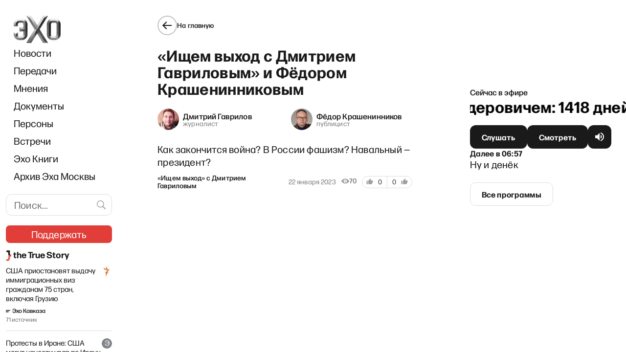

--- FILE ---
content_type: text/html; charset=utf-8
request_url: https://echofm.online/programs/ishhem-vyhod-s-dmitriem-gavrilovym/ishhem-vyhod-s-fyodorom-krasheninnikovym
body_size: 16189
content:
<!DOCTYPE html><html lang="ru"><head><meta charSet="utf-8"/><meta name="viewport" content="width=device-width"/><link rel="preload" as="image" imageSrcSet="/_next/image?url=%2F_next%2Fstatic%2Fmedia%2Flogo.69ea7ae1.png&amp;w=96&amp;q=85 1x, /_next/image?url=%2F_next%2Fstatic%2Fmedia%2Flogo.69ea7ae1.png&amp;w=192&amp;q=85 2x"/><link rel="preload" as="image" imageSrcSet="/_next/image?url=%2F_next%2Fstatic%2Fmedia%2Flogo.69ea7ae1.png&amp;w=82&amp;q=85 1x, /_next/image?url=%2F_next%2Fstatic%2Fmedia%2Flogo.69ea7ae1.png&amp;w=164&amp;q=85 2x"/><script async="" src="https://pagead2.googlesyndication.com/pagead/js/adsbygoogle.js?client=ca-pub-6591070051173827" crossorigin="anonymous"></script><script async="" src="https://securepubads.g.doubleclick.net/tag/js/gpt.js"></script><script>
	window.googletag = window.googletag || {cmd: []};
	googletag.cmd.push(function() {
		var responsiveAdSlot = googletag
			.defineSlot('/22867665140/headline_mobile1', [[641,167], [320, 242], [300, 250], [728, 90], [970, 90], [970, 250], [1, 90]], 'div-gpt-ad-1674824950637-0')
			.addService(googletag.pubads());
		var mapping = googletag.sizeMapping()
				.addSize([970, 0], [[970, 250], [970, 90], [728, 90], [641, 167]])
        .addSize([728, 0], [[728, 90], [1, 90], [641, 167]])
        .addSize([320, 0], [[320, 242], [300, 250], [1, 90]])
				.addSize([0, 0], [])
				.build();
		responsiveAdSlot.defineSizeMapping(mapping);
		var siteHostname = atob('ZWNob2ZtLm9ubGluZQ==');
		if (window.location.hostname !== siteHostname) {
			googletag.pubads().set('page_url', 'https://' + siteHostname + window.location.pathname);
		}
		googletag.pubads().enableSingleRequest();
		googletag.pubads().collapseEmptyDivs();
		googletag.enableServices();
	});
	googletag.cmd.push(function() {
    googletag.defineSlot('/22867665140/podval_300_250', [300, 250], 'div-gpt-ad-1711565114838-0').addService(googletag.pubads());
    googletag.pubads().enableSingleRequest();
    googletag.enableServices();
  });
</script><script>
(function(w,d,s,l,i){w[l]=w[l]||[];w[l].push({'gtm.start':
new Date().getTime(),event:'gtm.js'});var f=d.getElementsByTagName(s)[0],
j=d.createElement(s),dl=l!='dataLayer'?'&l='+l:'';j.async=true;j.src=
'https://www.googletagmanager.com/gtm.js?id='+i+dl;f.parentNode.insertBefore(j,f);
})(window,document,'script','dataLayer','GTM-WWGSH45C');
</script><link rel="icon" href="/favicon.ico"/><link rel="manifest" href="/manifest.json"/><link rel="preconnect" href="https://fonts.googleapis.com"/><link rel="preconnect" href="https://fonts.gstatic.com" crossorigin=""/><meta name="robots" content="index,follow"/><meta name="twitter:site" content="@echofm_online"/><meta property="og:url" content="https://echofm.online"/><meta property="og:type" content="website"/><meta property="og:locale" content="ru_RU"/><meta name="next-head-count" content="18"/><link rel="preconnect" href="https://fonts.gstatic.com" crossorigin /><link rel="preload" href="/_next/static/css/7c6582ceefec9188.css" as="style"/><link rel="stylesheet" href="/_next/static/css/7c6582ceefec9188.css" data-n-g=""/><noscript data-n-css=""></noscript><script defer="" nomodule="" src="/_next/static/chunks/polyfills-c67a75d1b6f99dc8.js"></script><script src="/_next/static/chunks/webpack-0e846dd14d27bf21.js" defer=""></script><script src="/_next/static/chunks/framework-2cc16d8c1217359a.js" defer=""></script><script src="/_next/static/chunks/main-cce87ea016eb46b8.js" defer=""></script><script src="/_next/static/chunks/pages/_app-dc4b041a7facc45b.js" defer=""></script><script src="/_next/static/chunks/719-2721070c7f0e0878.js" defer=""></script><script src="/_next/static/chunks/6664-09f369f464eea3d5.js" defer=""></script><script src="/_next/static/chunks/2738-0d7026828b8a8bc8.js" defer=""></script><script src="/_next/static/chunks/3944-9d49c6f1e72ca62f.js" defer=""></script><script src="/_next/static/chunks/9230-b555a220a276b1ef.js" defer=""></script><script src="/_next/static/chunks/7127-60cb1230bb66a24f.js" defer=""></script><script src="/_next/static/chunks/9832-bb3f4b6d9bf917ce.js" defer=""></script><script src="/_next/static/chunks/pages/programs/%5Bslug%5D/%5BeventSlug%5D-7a24063add1981ec.js" defer=""></script><script src="/_next/static/yX4EGObLgzHdko-Fk9bda/_buildManifest.js" defer=""></script><script src="/_next/static/yX4EGObLgzHdko-Fk9bda/_ssgManifest.js" defer=""></script><style data-styled="" data-styled-version="5.3.5">.dgBfPy{display:grid;grid-auto-flow:column;background-color:inherit;--navbar-width:221px;--gap-width-left-dir:4.2%;--gap-width-right-dir:5%;--free-space-dir:calc(100% - var(--navbar-width) - var(--gap-width-left-dir) - var(--gap-width-right-dir));--main-width-dir:calc(var(--free-space-dir) * 0.549);--broadcast-width-dir:calc(var(--free-space-dir) * 0.451);--gap-width-left:7.9%;--gap-width-right:9.2%;--free-space:calc(100% - var(--navbar-width) - var(--gap-width-left) - var(--gap-width-right));--main-width:calc(var(--free-space) * 0.62);--broadcast-width:calc(var(--free-space) * 0.38);grid-template-areas: "adv-filler adv-filler adv-header adv-header adv-header" "navbar . main . broadcast";grid-template-columns:var(--navbar-width) var(--gap-width-left) var(--main-width) var(--gap-width-right) var(--broadcast-width);height:100vh;overflow:auto;}/*!sc*/
@media (max-width:1024px){.dgBfPy{display:-webkit-box;display:-webkit-flex;display:-ms-flexbox;display:flex;-webkit-flex-direction:column;-ms-flex-direction:column;flex-direction:column;-webkit-align-items:center;-webkit-box-align:center;-ms-flex-align:center;align-items:center;}}/*!sc*/
.dgBfPy > header{grid-area:navbar;position:relative;background-color:inherit;z-index:8999;top:0;max-width:var(--navbar-width);padding:32px 0 0 12px;}/*!sc*/
@media (max-width:1024px){.dgBfPy > header{position:-webkit-sticky;position:sticky;padding:0;width:100%;max-width:100%;}}/*!sc*/
data-styled.g1[id="sc-a7fcfd50-0"]{content:"dgBfPy,"}/*!sc*/
.jAxqLc{grid-area:main;display:-webkit-box;display:-webkit-flex;display:-ms-flexbox;display:flex;-webkit-flex-direction:column;-ms-flex-direction:column;flex-direction:column;-webkit-box-pack:justify;-webkit-justify-content:space-between;-ms-flex-pack:justify;justify-content:space-between;-webkit-transition:all 0.15s;transition:all 0.15s;}/*!sc*/
@media (max-width:1024px){.jAxqLc{-webkit-order:3;-ms-flex-order:3;order:3;padding:16px;margin-left:initial;max-width:100%;width:100%;}}/*!sc*/
data-styled.g2[id="sc-a7fcfd50-1"]{content:"jAxqLc,"}/*!sc*/
.iLxbGu{display:-webkit-box;display:-webkit-flex;display:-ms-flexbox;display:flex;-webkit-flex-direction:row;-ms-flex-direction:row;flex-direction:row;-webkit-box-pack:justify;-webkit-justify-content:space-between;-ms-flex-pack:justify;justify-content:space-between;border-bottom:1px solid rgba(0,0,0,0.12);border-top:1px solid rgba(0,0,0,0.12);padding:24px 0;}/*!sc*/
@media(max-width:1180px){.iLxbGu{-webkit-flex-direction:column;-ms-flex-direction:column;flex-direction:column;gap:11px;}}/*!sc*/
data-styled.g5[id="sc-a7fcfd50-4"]{content:"iLxbGu,"}/*!sc*/
.BpSNP{display:-webkit-box;display:-webkit-flex;display:-ms-flexbox;display:flex;-webkit-flex-direction:column;-ms-flex-direction:column;flex-direction:column;gap:11px;}/*!sc*/
data-styled.g6[id="sc-a7fcfd50-5"]{content:"BpSNP,"}/*!sc*/
.fycryl{-webkit-flex:0 1 auto;-ms-flex:0 1 auto;flex:0 1 auto;white-space:nowrap;font-size:16px;font-style:normal;font-weight:500;line-height:24px;-webkit-letter-spacing:0.01em;-moz-letter-spacing:0.01em;-ms-letter-spacing:0.01em;letter-spacing:0.01em;}/*!sc*/
@media(max-width:300px){.fycryl{white-space:initial;}}/*!sc*/
@media (max-width:375px){.fycryl{-webkit-flex-basis:0;-ms-flex-preferred-size:0;flex-basis:0;}}/*!sc*/
.fycryl a{-webkit-text-decoration:none;text-decoration:none;font-weight:500;color:#1a1a1a;font-weight:500;}/*!sc*/
.fycryl a:hover{color:#f0776c;}/*!sc*/
data-styled.g7[id="sc-a7fcfd50-6"]{content:"fycryl,"}/*!sc*/
.dNnBkk{display:-webkit-box;display:-webkit-flex;display:-ms-flexbox;display:flex;-webkit-box-pack:justify;-webkit-justify-content:space-between;-ms-flex-pack:justify;justify-content:space-between;padding:24px 0;border-bottom:1px solid rgba(0,0,0,0.12);}/*!sc*/
@media (max-width:1260px){.dNnBkk{-webkit-flex-direction:column;-ms-flex-direction:column;flex-direction:column;gap:12px;}}/*!sc*/
data-styled.g8[id="sc-a7fcfd50-7"]{content:"dNnBkk,"}/*!sc*/
.jLiJHv{-webkit-flex:0 1 auto;-ms-flex:0 1 auto;flex:0 1 auto;display:-webkit-box;display:-webkit-flex;display:-ms-flexbox;display:flex;-webkit-flex-direction:column;-ms-flex-direction:column;flex-direction:column;-webkit-box-pack:center;-webkit-justify-content:center;-ms-flex-pack:center;justify-content:center;font-size:16px;font-style:normal;font-weight:500;line-height:24px;-webkit-letter-spacing:0.01em;-moz-letter-spacing:0.01em;-ms-letter-spacing:0.01em;letter-spacing:0.01em;}/*!sc*/
.jLiJHv a{-webkit-text-decoration:none;text-decoration:none;font-weight:500;color:#1a1a1a;}/*!sc*/
.jLiJHv a:hover{color:#f0776c;}/*!sc*/
data-styled.g9[id="sc-a7fcfd50-8"]{content:"jLiJHv,"}/*!sc*/
.gbXdhy{color:#E13E39;-webkit-text-decoration:underline;text-decoration:underline;-webkit-user-select:all;-moz-user-select:all;-ms-user-select:all;user-select:all;}/*!sc*/
data-styled.g10[id="sc-a7fcfd50-9"]{content:"gbXdhy,"}/*!sc*/
.ecOXmW{display:-webkit-box;display:-webkit-flex;display:-ms-flexbox;display:flex;-webkit-box-pack:justify;-webkit-justify-content:space-between;-ms-flex-pack:justify;justify-content:space-between;gap:17px;padding:24px 0;font-weight:400;font-size:14px;line-height:16px;-webkit-letter-spacing:0.01em;-moz-letter-spacing:0.01em;-ms-letter-spacing:0.01em;letter-spacing:0.01em;color:#706F6F;}/*!sc*/
@media (max-width:1024px){.ecOXmW{padding-bottom:8px;}}/*!sc*/
data-styled.g11[id="sc-a7fcfd50-10"]{content:"ecOXmW,"}/*!sc*/
.fIQwnq{display:-webkit-box;display:-webkit-flex;display:-ms-flexbox;display:flex;gap:18px;}/*!sc*/
@media(max-width:525px){.fIQwnq{-webkit-flex-direction:column;-ms-flex-direction:column;flex-direction:column;gap:8px;}}/*!sc*/
@media (min-width:1025px) and (max-width:1240px){.fIQwnq{-webkit-flex-direction:column;-ms-flex-direction:column;flex-direction:column;}}/*!sc*/
data-styled.g12[id="sc-a7fcfd50-11"]{content:"fIQwnq,"}/*!sc*/
.kLOtfo{display:-webkit-box;display:-webkit-flex;display:-ms-flexbox;display:flex;gap:8px;}/*!sc*/
@media(max-width:400px){.kLOtfo{-webkit-flex-direction:column;-ms-flex-direction:column;flex-direction:column;}}/*!sc*/
data-styled.g13[id="sc-a7fcfd50-12"]{content:"kLOtfo,"}/*!sc*/
.iDuIQG{-webkit-text-decoration:none;text-decoration:none;outline:none;display:-webkit-box;display:-webkit-flex;display:-ms-flexbox;display:flex;gap:4px;color:#1a1a1a;font-size:14px;line-height:16px;font-weight:500;-webkit-letter-spacing:0.01em;-moz-letter-spacing:0.01em;-ms-letter-spacing:0.01em;letter-spacing:0.01em;}/*!sc*/
data-styled.g14[id="sc-a7fcfd50-13"]{content:"iDuIQG,"}/*!sc*/
.fYaCdM{-webkit-text-decoration:none;text-decoration:none;font-weight:500;color:#1a1a1a;display:-webkit-box;display:-webkit-flex;display:-ms-flexbox;display:flex;gap:4px;-webkit-text-decoration:none;text-decoration:none;outline:none;height:16px;}/*!sc*/
.fYaCdM:hover{color:#f0776c;}/*!sc*/
data-styled.g15[id="sc-a7fcfd50-14"]{content:"fYaCdM,"}/*!sc*/
.jzryQX{display:-webkit-box;display:-webkit-flex;display:-ms-flexbox;display:flex;-webkit-align-items:center;-webkit-box-align:center;-ms-flex-align:center;align-items:center;-webkit-box-pack:center;-webkit-justify-content:center;-ms-flex-pack:center;justify-content:center;width:40px;height:40px;border:1px solid #1A1A1A;border-radius:50%;color:#1a1a1a;-webkit-transition:border-color 0.2s ease;transition:border-color 0.2s ease;}/*!sc*/
data-styled.g17[id="sc-b691c654-1"]{content:"jzryQX,"}/*!sc*/
.cXtdic{font-size:14px;font-weight:500;-webkit-letter-spacing:0.01em;-moz-letter-spacing:0.01em;-ms-letter-spacing:0.01em;letter-spacing:0.01em;color:#1a1a1a;}/*!sc*/
@media (max-width:1024px){.cXtdic{display:none;}}/*!sc*/
data-styled.g18[id="sc-b691c654-2"]{content:"cXtdic,"}/*!sc*/
.gaztAq{display:-webkit-inline-box;display:-webkit-inline-flex;display:-ms-inline-flexbox;display:inline-flex;cursor:pointer;gap:10px;-webkit-align-items:center;-webkit-box-align:center;-ms-flex-align:center;align-items:center;-webkit-text-decoration:none;text-decoration:none;}/*!sc*/
.gaztAq:hover .sc-b691c654-1{border-color:#1a1a1a;}/*!sc*/
@media (max-width:1024px){.gaztAq{margin-left:-4px;}}/*!sc*/
data-styled.g19[id="sc-b691c654-3"]{content:"gaztAq,"}/*!sc*/
.clEeFL{width:100%;padding-left:16px;}/*!sc*/
@media (max-width:1024px){.clEeFL{padding:0 16px;display:-webkit-box;display:-webkit-flex;display:-ms-flexbox;display:flex;-webkit-align-items:center;-webkit-box-align:center;-ms-flex-align:center;align-items:center;-webkit-flex-direction:column;-ms-flex-direction:column;flex-direction:column;}}/*!sc*/
.clEeFL .support{margin-left:-15px;margin-right:-15px;}/*!sc*/
data-styled.g31[id="sc-915d5eaa-0"]{content:"clEeFL,"}/*!sc*/
.gMaJRZ{display:none;-webkit-box-pack:justify;-webkit-justify-content:space-between;-ms-flex-pack:justify;justify-content:space-between;-webkit-align-items:center;-webkit-box-align:center;-ms-flex-align:center;align-items:center;width:100%;padding:12px 0;}/*!sc*/
@media (max-width:1024px){.gMaJRZ{display:-webkit-box;display:-webkit-flex;display:-ms-flexbox;display:flex;}}/*!sc*/
data-styled.g32[id="sc-915d5eaa-1"]{content:"gMaJRZ,"}/*!sc*/
.fMigeN{height:48px;display:-webkit-box;display:-webkit-flex;display:-ms-flexbox;display:flex;-webkit-box-pack:center;-webkit-justify-content:center;-ms-flex-pack:center;justify-content:center;-webkit-flex-basis:33.333%;-ms-flex-preferred-size:33.333%;flex-basis:33.333%;}/*!sc*/
.fMigeN:first-child{-webkit-box-pack:start;-webkit-justify-content:flex-start;-ms-flex-pack:start;justify-content:flex-start;}/*!sc*/
.fMigeN:last-child{-webkit-box-pack:end;-webkit-justify-content:flex-end;-ms-flex-pack:end;justify-content:flex-end;}/*!sc*/
data-styled.g33[id="sc-915d5eaa-2"]{content:"fMigeN,"}/*!sc*/
.nykNp{display:block;}/*!sc*/
.nykNp:not(.sc-915d5eaa-3:last-child){margin-bottom:16px;}/*!sc*/
@media (max-width:1024px){.nykNp{display:none;}}/*!sc*/
.jRgBFF{display:none;}/*!sc*/
.jRgBFF:not(.sc-915d5eaa-3:last-child){margin-bottom:16px;}/*!sc*/
@media (max-width:1024px){.jRgBFF{display:block;}}/*!sc*/
data-styled.g34[id="sc-915d5eaa-3"]{content:"nykNp,jRgBFF,"}/*!sc*/
.lfScdM{width:100%;padding-left:16px;margin-bottom:19px;}/*!sc*/
@media (max-width:1024px){.lfScdM{margin-bottom:initial;padding-left:initial;display:none;}}/*!sc*/
data-styled.g35[id="sc-915d5eaa-4"]{content:"lfScdM,"}/*!sc*/
.bluSYW{width:100%;}/*!sc*/
@media (max-width:1024px){.bluSYW{padding:0 8px 10px 8px;float:none;display:-webkit-box;display:-webkit-flex;display:-ms-flexbox;display:flex;-webkit-box-pack:justify;-webkit-justify-content:space-between;-ms-flex-pack:justify;justify-content:space-between;overflow-x:auto;}}/*!sc*/
data-styled.g36[id="sc-915d5eaa-5"]{content:"bluSYW,"}/*!sc*/
.jyUGPh a{display:inline-block;padding:8px 0;font-size:20px;color:#1a1a1a;-webkit-text-decoration:none;text-decoration:none;-webkit-transition:color 0.2s ease;transition:color 0.2s ease;}/*!sc*/
@media (max-width:1024px){.jyUGPh a{padding:10px 8px;white-space:nowrap;}}/*!sc*/
.jyUGPh a:hover,.jyUGPh a:active{color:#e13e39;}/*!sc*/
.jyUGPh a.navbar-item-red{color:#e13e39;}/*!sc*/
.jyUGPh a.navbar-item-red:hover,.jyUGPh a.navbar-item-red:active{opacity:0.7;}/*!sc*/
data-styled.g37[id="sc-915d5eaa-6"]{content:"jyUGPh,"}/*!sc*/
.eWSSKb{display:none;}/*!sc*/
@media (max-width:1024px){.eWSSKb{display:block;margin:0 16px;}}/*!sc*/
data-styled.g38[id="sc-915d5eaa-7"]{content:"eWSSKb,"}/*!sc*/
.cXEhKI{-webkit-text-decoration:none;text-decoration:none;font-weight:500;color:#1a1a1a;display:-webkit-box;display:-webkit-flex;display:-ms-flexbox;display:flex;-webkit-align-items:center;-webkit-box-align:center;-ms-flex-align:center;align-items:center;}/*!sc*/
.cXEhKI:hover{color:#f0776c;}/*!sc*/
data-styled.g39[id="sc-915d5eaa-8"]{content:"cXEhKI,"}/*!sc*/
.hIwQUf{margin-bottom:30px;margin-right:-8px;}/*!sc*/
@media (max-width:1024px){.hIwQUf{display:none;}}/*!sc*/
data-styled.g40[id="sc-915d5eaa-9"]{content:"hIwQUf,"}/*!sc*/
.DoOiJ{border:1px solid #dcdcdc;border-radius:12px;padding:8px 42px 8px 16px;width:100%;-webkit-letter-spacing:0.01em;-moz-letter-spacing:0.01em;-ms-letter-spacing:0.01em;letter-spacing:0.01em;font-size:20px;line-height:26px;}/*!sc*/
data-styled.g42[id="sc-635f4cf1-1"]{content:"DoOiJ,"}/*!sc*/
.cyEbtN{position:absolute;top:50%;margin-top:-21px;right:0;background-color:transparent;color:#9e9e9e;padding:9px 10px;cursor:pointer;}/*!sc*/
.cyEbtN:hover{color:#f0776c;}/*!sc*/
data-styled.g43[id="sc-635f4cf1-2"]{content:"cyEbtN,"}/*!sc*/
.gVqVHv{margin-bottom:20px;margin-right:-8px;position:relative;}/*!sc*/
@media (max-width:1024px){.gVqVHv{display:none;}}/*!sc*/
data-styled.g44[id="sc-635f4cf1-3"]{content:"gVqVHv,"}/*!sc*/
.eKTysQ{-webkit-text-decoration:none;text-decoration:none;position:relative;display:-webkit-inline-box;display:-webkit-inline-flex;display:-ms-inline-flexbox;display:inline-flex;-webkit-align-items:center;-webkit-box-align:center;-ms-flex-align:center;align-items:center;-webkit-box-pack:center;-webkit-justify-content:center;-ms-flex-pack:center;justify-content:center;gap:4px;height:48px;padding-left:24px;padding-right:24px;padding-top:0;padding-bottom:0;color:#fff;border:none;border-radius:12px;background-color:transparent;cursor:pointer;}/*!sc*/
.eKTysQ.cube{-webkit-flex-shrink:0;-ms-flex-negative:0;flex-shrink:0;width:48px;padding-left:0;padding-right:0;}/*!sc*/
.eKTysQ.wide{width:100%;}/*!sc*/
.eKTysQ:before,.eKTysQ:after{position:absolute;top:0;left:0;width:100%;height:100%;background-size:100% 100%;border-radius:inherit;-webkit-transition:opacity 0.2s ease;transition:opacity 0.2s ease;content:'';}/*!sc*/
.eKTysQ:before{z-index:1;}/*!sc*/
.eKTysQ:after{z-index:2;opacity:0;}/*!sc*/
.eKTysQ:hover:after,.eKTysQ:active:after{opacity:1;}/*!sc*/
.eKTysQ span{position:relative;z-index:3;display:inline-block;font-size:16px;-webkit-letter-spacing:0.01em;-moz-letter-spacing:0.01em;-ms-letter-spacing:0.01em;letter-spacing:0.01em;font-weight:bold;-webkit-transition:-webkit-transform 0.2s ease;-webkit-transition:transform 0.2s ease;transition:transform 0.2s ease;}/*!sc*/
.eKTysQ:active span{-webkit-transform:translateY(2px);-ms-transform:translateY(2px);transform:translateY(2px);}/*!sc*/
.eKTysQ.size--s{height:40px;}/*!sc*/
.eKTysQ.size--xs{height:36px;border-radius:8px;}/*!sc*/
.eKTysQ.size--nm{height:44px;}/*!sc*/
.eKTysQ.fontSize--s span{font-size:14px;line-height:24px;}/*!sc*/
.eKTysQ.fontSize--nm > span > span{font-size:16px !important;font-weight:700 !important;}/*!sc*/
.eKTysQ.fontSize--l span{font-size:20px;line-height:26px;}/*!sc*/
.eKTysQ:before{background-color:#1a1a1a;}/*!sc*/
.eKTysQ.eKTysQ.loading:before{background-color:#3a3a3a;background-image:linear-gradient( 160deg, rgba(255,255,255,0) 0%, rgba(255,255,255,0) 0%, rgba(255,255,255,0.2) 50%, rgba(255,255,255,0) 100% );background-repeat:repeat-y;background-position:-1000px 0;-webkit-animation:shimmerBackground 2s linear infinite;animation:shimmerBackground 2s linear infinite;cursor:default;}/*!sc*/
.eKTysQ:after{background-image:linear-gradient(to bottom,rgba(225,62,57,0) 0%,rgba(225,62,57,0.4) 100%);}/*!sc*/
.eKTysQ.type--outline{color:#1a1a1a;}/*!sc*/
.eKTysQ.type--outline:before{background-color:transparent;border:1px solid #dcdcdc;}/*!sc*/
.eKTysQ.type--outline:hover:before{opacity:0;}/*!sc*/
.eKTysQ.type--red{color:#fff;}/*!sc*/
.eKTysQ.type--red:before{background-color:#e13e39;}/*!sc*/
.eKTysQ.type--red:after{background-image:none;background-color:#f0776c;}/*!sc*/
.eKTysQ.type--donate{text-transform:uppercase;-webkit-text-decoration:none;text-decoration:none;}/*!sc*/
.eKTysQ.type--donate:before{background-image: url('data:image/svg+xml;utf8,%3Csvg%20width%3D%22560%22%20height%3D%22109%22%20viewBox%3D%220%200%20560%20109%22%20fill%3D%22none%22%20xmlns%3D%22http%3A%2F%2Fwww.w3.org%2F2000%2Fsvg%22%3E%0A%09%3Cg%20opacity%3D%220.05%22%3E%0A%09%09%3Cmask%20id%3D%22mask0_5270_26733%22%20style%3D%22mask-type%3Aalpha%22%20maskUnits%3D%22userSpaceOnUse%22%20x%3D%220%22%20y%3D%220%22%20width%3D%22560%22%20height%3D%22109%22%3E%0A%09%09%09%3Crect%20width%3D%22560%22%20height%3D%22109%22%20rx%3D%228%22%20fill%3D%22url(%23paint0_linear_5270_26733)%22%2F%3E%0A%09%09%3C%2Fmask%3E%0A%09%09%3Cg%20mask%3D%22url(%23mask0_5270_26733)%22%3E%0A%09%09%09%3Cpath%20d%3D%22M341.5%20-25L288%20135%22%20stroke%3D%22black%22%20stroke-width%3D%2215%22%20style%3D%22mix-blend-mode%3Aoverlay%22%2F%3E%0A%09%09%09%3Cpath%20d%3D%22M271.5%20-25L218%20135%22%20stroke%3D%22black%22%20stroke-width%3D%2215%22%20style%3D%22mix-blend-mode%3Aoverlay%22%2F%3E%0A%09%09%09%3Cpath%20d%3D%22M551.5%20-25L498%20135%22%20stroke%3D%22black%22%20stroke-width%3D%2215%22%20style%3D%22mix-blend-mode%3Aoverlay%22%2F%3E%0A%09%09%09%3Cpath%20d%3D%22M166.5%20-25L113%20135%22%20stroke%3D%22black%22%20stroke-width%3D%2215%22%20style%3D%22mix-blend-mode%3Aoverlay%22%2F%3E%0A%09%09%09%3Cpath%20d%3D%22M61.5%20-25L8%20135%22%20stroke%3D%22black%22%20stroke-width%3D%2215%22%20style%3D%22mix-blend-mode%3Aoverlay%22%2F%3E%0A%09%09%09%3Cpath%20d%3D%22M446.5%20-25L393%20135%22%20stroke%3D%22black%22%20stroke-width%3D%2215%22%20style%3D%22mix-blend-mode%3Aoverlay%22%2F%3E%0A%09%09%09%3Cpath%20d%3D%22M376.5%20-25L323%20135%22%20stroke%3D%22black%22%20stroke-width%3D%2215%22%20style%3D%22mix-blend-mode%3Aoverlay%22%2F%3E%0A%09%09%09%3Cpath%20d%3D%22M586.5%20-25L533%20135%22%20stroke%3D%22black%22%20stroke-width%3D%2215%22%20style%3D%22mix-blend-mode%3Aoverlay%22%2F%3E%0A%09%09%09%3Cpath%20d%3D%22M236.5%20-25L183%20135%22%20stroke%3D%22black%22%20stroke-width%3D%2215%22%20style%3D%22mix-blend-mode%3Aoverlay%22%2F%3E%0A%09%09%09%3Cpath%20d%3D%22M131.5%20-25L78%20135%22%20stroke%3D%22black%22%20stroke-width%3D%2215%22%20style%3D%22mix-blend-mode%3Aoverlay%22%2F%3E%0A%09%09%09%3Cpath%20d%3D%22M481.5%20-25L428%20135%22%20stroke%3D%22black%22%20stroke-width%3D%2215%22%20style%3D%22mix-blend-mode%3Aoverlay%22%2F%3E%0A%09%09%09%3Cpath%20d%3D%22M306.5%20-25L253%20135%22%20stroke%3D%22black%22%20stroke-width%3D%2215%22%20style%3D%22mix-blend-mode%3Aoverlay%22%2F%3E%0A%09%09%09%3Cpath%20d%3D%22M201.5%20-25L148%20135%22%20stroke%3D%22black%22%20stroke-width%3D%2215%22%20style%3D%22mix-blend-mode%3Aoverlay%22%2F%3E%0A%09%09%09%3Cpath%20d%3D%22M516.5%20-25L463%20135%22%20stroke%3D%22black%22%20stroke-width%3D%2215%22%20style%3D%22mix-blend-mode%3Aoverlay%22%2F%3E%0A%09%09%09%3Cpath%20d%3D%22M96.5%20-25L43%20135%22%20stroke%3D%22black%22%20stroke-width%3D%2215%22%20style%3D%22mix-blend-mode%3Aoverlay%22%2F%3E%0A%09%09%09%3Cpath%20d%3D%22M26.5%20-25L-27%20135%22%20stroke%3D%22black%22%20stroke-width%3D%2215%22%20style%3D%22mix-blend-mode%3Aoverlay%22%2F%3E%0A%09%09%09%3Cpath%20d%3D%22M411.5%20-25L358%20135%22%20stroke%3D%22black%22%20stroke-width%3D%2215%22%20style%3D%22mix-blend-mode%3Aoverlay%22%2F%3E%0A%09%09%3C%2Fg%3E%0A%09%3C%2Fg%3E%0A%09%3Cdefs%3E%0A%09%09%3ClinearGradient%20id%3D%22paint0_linear_5270_26733%22%20x1%3D%224.44118%22%20y1%3D%2243.0617%22%20x2%3D%22551.693%22%20y2%3D%2278.6573%22%20gradientUnits%3D%22userSpaceOnUse%22%3E%0A%09%09%09%3Cstop%20stop-color%3D%22%23E13E39%22%2F%3E%0A%09%09%09%3Cstop%20offset%3D%221%22%20stop-color%3D%22%23F2935D%22%2F%3E%0A%09%09%3C%2FlinearGradient%3E%0A%09%3C%2Fdefs%3E%0A%3C%2Fsvg%3E%0A'), linear-gradient(90.73deg,#E13E39 1.28%,#F2935D 98.19%);background-origin:border-box;background-clip: border-box, border-box;background-repeat: no-repeat, no-repeat;background-size:cover,100% 100%;background-position:0 0,0 0;-webkit-text-decoration:none;text-decoration:none;}/*!sc*/
.eKTysQ.type--donate:before.disabled{opacity:0.5;pointer-events:none;}/*!sc*/
.eKTysQ.type--donate:before span{font-weight:bold;}/*!sc*/
.iPsAlg{-webkit-text-decoration:none;text-decoration:none;position:relative;display:-webkit-inline-box;display:-webkit-inline-flex;display:-ms-inline-flexbox;display:inline-flex;-webkit-align-items:center;-webkit-box-align:center;-ms-flex-align:center;align-items:center;-webkit-box-pack:center;-webkit-justify-content:center;-ms-flex-pack:center;justify-content:center;gap:4px;height:48px;padding-left:5px;padding-right:5px;padding-top:0;padding-bottom:0;color:#fff;border:none;border-radius:12px;background-color:transparent;cursor:pointer;}/*!sc*/
.iPsAlg.cube{-webkit-flex-shrink:0;-ms-flex-negative:0;flex-shrink:0;width:48px;padding-left:0;padding-right:0;}/*!sc*/
.iPsAlg.wide{width:100%;}/*!sc*/
.iPsAlg:before,.iPsAlg:after{position:absolute;top:0;left:0;width:100%;height:100%;background-size:100% 100%;border-radius:inherit;-webkit-transition:opacity 0.2s ease;transition:opacity 0.2s ease;content:'';}/*!sc*/
.iPsAlg:before{z-index:1;}/*!sc*/
.iPsAlg:after{z-index:2;opacity:0;}/*!sc*/
.iPsAlg:hover:after,.iPsAlg:active:after{opacity:1;}/*!sc*/
.iPsAlg span{position:relative;z-index:3;display:inline-block;font-size:16px;-webkit-letter-spacing:0.01em;-moz-letter-spacing:0.01em;-ms-letter-spacing:0.01em;letter-spacing:0.01em;font-weight:bold;-webkit-transition:-webkit-transform 0.2s ease;-webkit-transition:transform 0.2s ease;transition:transform 0.2s ease;}/*!sc*/
.iPsAlg:active span{-webkit-transform:translateY(2px);-ms-transform:translateY(2px);transform:translateY(2px);}/*!sc*/
.iPsAlg.size--s{height:40px;}/*!sc*/
.iPsAlg.size--xs{height:36px;border-radius:8px;}/*!sc*/
.iPsAlg.size--nm{height:44px;}/*!sc*/
.iPsAlg.fontSize--s span{font-size:14px;line-height:24px;}/*!sc*/
.iPsAlg.fontSize--nm > span > span{font-size:16px !important;font-weight:700 !important;}/*!sc*/
.iPsAlg.fontSize--l span{font-size:20px;line-height:26px;}/*!sc*/
.iPsAlg:before{background-color:#1a1a1a;}/*!sc*/
.iPsAlg.iPsAlg.loading:before{background-color:#3a3a3a;background-image:linear-gradient( 160deg, rgba(255,255,255,0) 0%, rgba(255,255,255,0) 0%, rgba(255,255,255,0.2) 50%, rgba(255,255,255,0) 100% );background-repeat:repeat-y;background-position:-1000px 0;-webkit-animation:shimmerBackground 2s linear infinite;animation:shimmerBackground 2s linear infinite;cursor:default;}/*!sc*/
.iPsAlg:after{background-image:linear-gradient(to bottom,rgba(225,62,57,0) 0%,rgba(225,62,57,0.4) 100%);}/*!sc*/
.iPsAlg.type--outline{color:#1a1a1a;}/*!sc*/
.iPsAlg.type--outline:before{background-color:transparent;border:1px solid #dcdcdc;}/*!sc*/
.iPsAlg.type--outline:hover:before{opacity:0;}/*!sc*/
.iPsAlg.type--red{color:#fff;}/*!sc*/
.iPsAlg.type--red:before{background-color:#e13e39;}/*!sc*/
.iPsAlg.type--red:after{background-image:none;background-color:#f0776c;}/*!sc*/
.iPsAlg.type--donate{text-transform:uppercase;-webkit-text-decoration:none;text-decoration:none;}/*!sc*/
.iPsAlg.type--donate:before{background-image: url('data:image/svg+xml;utf8,%3Csvg%20width%3D%22560%22%20height%3D%22109%22%20viewBox%3D%220%200%20560%20109%22%20fill%3D%22none%22%20xmlns%3D%22http%3A%2F%2Fwww.w3.org%2F2000%2Fsvg%22%3E%0A%09%3Cg%20opacity%3D%220.05%22%3E%0A%09%09%3Cmask%20id%3D%22mask0_5270_26733%22%20style%3D%22mask-type%3Aalpha%22%20maskUnits%3D%22userSpaceOnUse%22%20x%3D%220%22%20y%3D%220%22%20width%3D%22560%22%20height%3D%22109%22%3E%0A%09%09%09%3Crect%20width%3D%22560%22%20height%3D%22109%22%20rx%3D%228%22%20fill%3D%22url(%23paint0_linear_5270_26733)%22%2F%3E%0A%09%09%3C%2Fmask%3E%0A%09%09%3Cg%20mask%3D%22url(%23mask0_5270_26733)%22%3E%0A%09%09%09%3Cpath%20d%3D%22M341.5%20-25L288%20135%22%20stroke%3D%22black%22%20stroke-width%3D%2215%22%20style%3D%22mix-blend-mode%3Aoverlay%22%2F%3E%0A%09%09%09%3Cpath%20d%3D%22M271.5%20-25L218%20135%22%20stroke%3D%22black%22%20stroke-width%3D%2215%22%20style%3D%22mix-blend-mode%3Aoverlay%22%2F%3E%0A%09%09%09%3Cpath%20d%3D%22M551.5%20-25L498%20135%22%20stroke%3D%22black%22%20stroke-width%3D%2215%22%20style%3D%22mix-blend-mode%3Aoverlay%22%2F%3E%0A%09%09%09%3Cpath%20d%3D%22M166.5%20-25L113%20135%22%20stroke%3D%22black%22%20stroke-width%3D%2215%22%20style%3D%22mix-blend-mode%3Aoverlay%22%2F%3E%0A%09%09%09%3Cpath%20d%3D%22M61.5%20-25L8%20135%22%20stroke%3D%22black%22%20stroke-width%3D%2215%22%20style%3D%22mix-blend-mode%3Aoverlay%22%2F%3E%0A%09%09%09%3Cpath%20d%3D%22M446.5%20-25L393%20135%22%20stroke%3D%22black%22%20stroke-width%3D%2215%22%20style%3D%22mix-blend-mode%3Aoverlay%22%2F%3E%0A%09%09%09%3Cpath%20d%3D%22M376.5%20-25L323%20135%22%20stroke%3D%22black%22%20stroke-width%3D%2215%22%20style%3D%22mix-blend-mode%3Aoverlay%22%2F%3E%0A%09%09%09%3Cpath%20d%3D%22M586.5%20-25L533%20135%22%20stroke%3D%22black%22%20stroke-width%3D%2215%22%20style%3D%22mix-blend-mode%3Aoverlay%22%2F%3E%0A%09%09%09%3Cpath%20d%3D%22M236.5%20-25L183%20135%22%20stroke%3D%22black%22%20stroke-width%3D%2215%22%20style%3D%22mix-blend-mode%3Aoverlay%22%2F%3E%0A%09%09%09%3Cpath%20d%3D%22M131.5%20-25L78%20135%22%20stroke%3D%22black%22%20stroke-width%3D%2215%22%20style%3D%22mix-blend-mode%3Aoverlay%22%2F%3E%0A%09%09%09%3Cpath%20d%3D%22M481.5%20-25L428%20135%22%20stroke%3D%22black%22%20stroke-width%3D%2215%22%20style%3D%22mix-blend-mode%3Aoverlay%22%2F%3E%0A%09%09%09%3Cpath%20d%3D%22M306.5%20-25L253%20135%22%20stroke%3D%22black%22%20stroke-width%3D%2215%22%20style%3D%22mix-blend-mode%3Aoverlay%22%2F%3E%0A%09%09%09%3Cpath%20d%3D%22M201.5%20-25L148%20135%22%20stroke%3D%22black%22%20stroke-width%3D%2215%22%20style%3D%22mix-blend-mode%3Aoverlay%22%2F%3E%0A%09%09%09%3Cpath%20d%3D%22M516.5%20-25L463%20135%22%20stroke%3D%22black%22%20stroke-width%3D%2215%22%20style%3D%22mix-blend-mode%3Aoverlay%22%2F%3E%0A%09%09%09%3Cpath%20d%3D%22M96.5%20-25L43%20135%22%20stroke%3D%22black%22%20stroke-width%3D%2215%22%20style%3D%22mix-blend-mode%3Aoverlay%22%2F%3E%0A%09%09%09%3Cpath%20d%3D%22M26.5%20-25L-27%20135%22%20stroke%3D%22black%22%20stroke-width%3D%2215%22%20style%3D%22mix-blend-mode%3Aoverlay%22%2F%3E%0A%09%09%09%3Cpath%20d%3D%22M411.5%20-25L358%20135%22%20stroke%3D%22black%22%20stroke-width%3D%2215%22%20style%3D%22mix-blend-mode%3Aoverlay%22%2F%3E%0A%09%09%3C%2Fg%3E%0A%09%3C%2Fg%3E%0A%09%3Cdefs%3E%0A%09%09%3ClinearGradient%20id%3D%22paint0_linear_5270_26733%22%20x1%3D%224.44118%22%20y1%3D%2243.0617%22%20x2%3D%22551.693%22%20y2%3D%2278.6573%22%20gradientUnits%3D%22userSpaceOnUse%22%3E%0A%09%09%09%3Cstop%20stop-color%3D%22%23E13E39%22%2F%3E%0A%09%09%09%3Cstop%20offset%3D%221%22%20stop-color%3D%22%23F2935D%22%2F%3E%0A%09%09%3C%2FlinearGradient%3E%0A%09%3C%2Fdefs%3E%0A%3C%2Fsvg%3E%0A'), linear-gradient(90.73deg,#E13E39 1.28%,#F2935D 98.19%);background-origin:border-box;background-clip: border-box, border-box;background-repeat: no-repeat, no-repeat;background-size:cover,100% 100%;background-position:0 0,0 0;-webkit-text-decoration:none;text-decoration:none;}/*!sc*/
.iPsAlg.type--donate:before.disabled{opacity:0.5;pointer-events:none;}/*!sc*/
.iPsAlg.type--donate:before span{font-weight:500;}/*!sc*/
data-styled.g46[id="sc-4b3bb280-1"]{content:"eKTysQ,iPsAlg,"}/*!sc*/
.iAfJKv{position:relative;display:-webkit-box;display:-webkit-flex;display:-ms-flexbox;display:flex;-webkit-box-pack:center;-webkit-justify-content:center;-ms-flex-pack:center;justify-content:center;padding:20px 16px 16px;margin-right:-8px;border:1px solid #dcdcdc;border-radius:0px 12px 12px 12px;margin-bottom:20px;}/*!sc*/
.iAfJKv p{font-size:15px;line-height:19px;}/*!sc*/
.iAfJKv.merch{padding:20px 0;border:0;border-bottom:1px solid #dcdcdc;border-radius:0;text-align:left;margin:0;}/*!sc*/
@media (max-width:1024px){.iAfJKv{display:none;margin-right:initial;border-radius:12px;text-align:center;}}/*!sc*/
.gLoMrn{position:relative;display:none;-webkit-box-pack:center;-webkit-justify-content:center;-ms-flex-pack:center;justify-content:center;padding:20px 16px 16px;margin-right:-8px;border:1px solid #dcdcdc;border-radius:0px 12px 12px 12px;margin-bottom:20px;}/*!sc*/
.gLoMrn p{font-size:15px;line-height:19px;}/*!sc*/
.gLoMrn.merch{padding:20px 0;border:0;border-bottom:1px solid #dcdcdc;border-radius:0;text-align:left;margin:0;}/*!sc*/
@media (max-width:1024px){.gLoMrn{display:-webkit-box;display:-webkit-flex;display:-ms-flexbox;display:flex;margin-right:initial;margin:8px;border-radius:12px;text-align:center;}}/*!sc*/
data-styled.g48[id="sc-58fb4c5f-0"]{content:"iAfJKv,gLoMrn,"}/*!sc*/
.dnUtCp{max-width:275px;width:auto;}/*!sc*/
.kPrXZS{max-width:100%;width:100%;}/*!sc*/
data-styled.g49[id="sc-58fb4c5f-1"]{content:"dnUtCp,kPrXZS,"}/*!sc*/
.hjVNPv{gap:8px;display:-webkit-box;display:-webkit-flex;display:-ms-flexbox;display:flex;}/*!sc*/
data-styled.g51[id="sc-58fb4c5f-3"]{content:"hjVNPv,"}/*!sc*/
.jauhuN{margin-right:-8px;margin-bottom:12px;}/*!sc*/
.jauhuN .sc-4b3bb280-1 span{font-size:20px;font-style:normal;font-weight:400;line-height:26px;-webkit-letter-spacing:0.01em;-moz-letter-spacing:0.01em;-ms-letter-spacing:0.01em;letter-spacing:0.01em;}/*!sc*/
@media (max-width:1024px){.jauhuN{display:none;}}/*!sc*/
.dusOLD{width:100%;display:none;}/*!sc*/
.dusOLD .sc-4b3bb280-1 span{font-size:20px;font-style:normal;font-weight:400;line-height:26px;-webkit-letter-spacing:0.01em;-moz-letter-spacing:0.01em;-ms-letter-spacing:0.01em;letter-spacing:0.01em;}/*!sc*/
@media (max-width:1024px){.dusOLD{display:-webkit-box;display:-webkit-flex;display:-ms-flexbox;display:flex;-webkit-order:1;-ms-flex-order:1;order:1;margin:initial;margin-top:15px;padding:0 16px;}.dusOLD .sc-4b3bb280-1{width:100%;}}/*!sc*/
data-styled.g52[id="sc-58fb4c5f-4"]{content:"jauhuN,dusOLD,"}/*!sc*/
.eIUZBO{text-align:center;padding:24px 0;border-bottom:1px solid rgba(0,0,0,0.12);border-top:none;}/*!sc*/
.eIUZBO .sc-4b3bb280-0{width:100%;}/*!sc*/
data-styled.g56[id="sc-303cc8e5-0"]{content:"eIUZBO,"}/*!sc*/
.hccjnZ{position:relative;margin:0 auto;max-width:1160px;padding:22px;border-radius:16px;background:#1A1A1A;background-image:url('data:image/svg+xml,<svg width="564" height="184" viewBox="0 0 564 184" fill="none" xmlns="http://www.w3.org/2000/svg"><g clip-path="url(%23clip0_3368_15565)"><rect width="564" height="184" rx="16" fill="%231A1A1A"/><g opacity="0.33" filter="url(%23filter0_f_3368_15565)"><circle cx="532.309" cy="159.152" r="91.4753" transform="rotate(-30 532.309 159.152)" stroke="%23F0776C" stroke-width="6.84381"/></g><g opacity="0.44" filter="url(%23filter1_f_3368_15565)"><circle cx="532.49" cy="159.294" r="54.5274" transform="rotate(-30 532.49 159.294)" stroke="%23F0776C" stroke-width="8.66883"/></g><g opacity="0.22" filter="url(%23filter2_f_3368_15565)"><circle cx="532.484" cy="159.132" r="129.862" transform="rotate(-30 532.484 159.132)" stroke="%23F0776C" stroke-width="9.12508"/></g><g opacity="0.06" filter="url(%23filter3_f_3368_15565)"><circle cx="532.574" cy="159.26" r="175.243" transform="rotate(-30 532.574 159.26)" stroke="%23F0776C" stroke-width="15.5126"/></g><g opacity="0.03" filter="url(%23filter4_f_3368_15565)"><circle cx="532.495" cy="159.132" r="219.917" transform="rotate(-30 532.495 159.132)" stroke="%23F0776C" stroke-width="15.5126"/></g><ellipse opacity="0.32" cx="296" cy="514.5" rx="674" ry="673.5" fill="url(%23paint0_radial_3368_15565)"/></g><defs><filter id="filter0_f_3368_15565" x="430.902" y="57.7462" width="202.812" height="202.81" filterUnits="userSpaceOnUse" color-interpolation-filters="sRGB"><feFlood flood-opacity="0" result="BackgroundImageFix"/><feBlend mode="normal" in="SourceGraphic" in2="BackgroundImageFix" result="shape"/><feGaussianBlur stdDeviation="3.24604" result="effect1_foregroundBlur_3368_15565"/></filter><filter id="filter1_f_3368_15565" x="467.125" y="93.9298" width="130.726" height="130.728" filterUnits="userSpaceOnUse" color-interpolation-filters="sRGB"><feFlood flood-opacity="0" result="BackgroundImageFix"/><feBlend mode="normal" in="SourceGraphic" in2="BackgroundImageFix" result="shape"/><feGaussianBlur stdDeviation="3.24604" result="effect1_foregroundBlur_3368_15565"/></filter><filter id="filter2_f_3368_15565" x="389.37" y="16.0167" width="286.228" height="286.23" filterUnits="userSpaceOnUse" color-interpolation-filters="sRGB"><feFlood flood-opacity="0" result="BackgroundImageFix"/><feBlend mode="normal" in="SourceGraphic" in2="BackgroundImageFix" result="shape"/><feGaussianBlur stdDeviation="4.33441" result="effect1_foregroundBlur_3368_15565"/></filter><filter id="filter3_f_3368_15565" x="340.874" y="-32.4384" width="383.396" height="383.398" filterUnits="userSpaceOnUse" color-interpolation-filters="sRGB"><feFlood flood-opacity="0" result="BackgroundImageFix"/><feBlend mode="normal" in="SourceGraphic" in2="BackgroundImageFix" result="shape"/><feGaussianBlur stdDeviation="4.33441" result="effect1_foregroundBlur_3368_15565"/></filter><filter id="filter4_f_3368_15565" x="296.112" y="-77.2489" width="472.763" height="472.761" filterUnits="userSpaceOnUse" color-interpolation-filters="sRGB"><feFlood flood-opacity="0" result="BackgroundImageFix"/><feBlend mode="normal" in="SourceGraphic" in2="BackgroundImageFix" result="shape"/><feGaussianBlur stdDeviation="4.33441" result="effect1_foregroundBlur_3368_15565"/></filter><radialGradient id="paint0_radial_3368_15565" cx="0" cy="0" r="1" gradientUnits="userSpaceOnUse" gradientTransform="translate(296 514.5) rotate(90) scale(673.5 674)"><stop stop-color="%23E13E39"/><stop offset="1" stop-color="%23E13E39" stop-opacity="0"/></radialGradient><clipPath id="clip0_3368_15565"><rect width="564" height="184" rx="16" fill="white"/></clipPath></defs></svg>');background-repeat:no-repeat;background-size:cover;background-position:bottom;box-sizing:border-box;font-family:'Forma DJR Cyrillic Micro',sans-serif;color:#fff;text-align:left;}/*!sc*/
.hccjnZ p{margin:0 !important;}/*!sc*/
.hccjnZ .ml-form-embedContainer,.hccjnZ .ml-form-embedWrapper{background:transparent !important;border:none !important;padding:0 !important;margin:0 !important;width:100% !important;max-width:100% !important;}/*!sc*/
.hccjnZ .ml-form-embedHeader,.hccjnZ .ml-form-embedContent,.hccjnZ .ml-form-embedPermissions{display:none !important;}/*!sc*/
.hccjnZ .ml-form-embedBody{background:transparent !important;border:none !important;padding:0 !important;margin:0 !important;width:100% !important;display:-webkit-box !important;display:-webkit-flex !important;display:-ms-flexbox !important;display:flex !important;-webkit-flex-direction:row !important;-ms-flex-direction:row !important;flex-direction:row !important;-webkit-align-items:stretch !important;-webkit-box-align:stretch !important;-ms-flex-align:stretch !important;align-items:stretch !important;gap:0 !important;}/*!sc*/
.hccjnZ .ml-form-formContent{background:transparent !important;border:none !important;padding:0 !important;margin:0 !important;-webkit-flex:1 1 0% !important;-ms-flex:1 1 0% !important;flex:1 1 0% !important;-webkit-box-flex:1 !important;-webkit-flex-grow:1 !important;-ms-flex-positive:1 !important;flex-grow:1 !important;-webkit-flex-shrink:1 !important;-ms-flex-negative:1 !important;flex-shrink:1 !important;-webkit-flex-basis:0% !important;-ms-flex-preferred-size:0% !important;flex-basis:0% !important;min-width:0 !important;max-width:100% !important;width:auto !important;display:-webkit-box !important;display:-webkit-flex !important;display:-ms-flexbox !important;display:flex !important;-webkit-flex-direction:column !important;-ms-flex-direction:column !important;flex-direction:column !important;}/*!sc*/
.hccjnZ .ml-block-form{margin:0 !important;padding:0 !important;-webkit-flex:1 1 auto !important;-ms-flex:1 1 auto !important;flex:1 1 auto !important;min-width:0 !important;display:-webkit-box !important;display:-webkit-flex !important;display:-ms-flexbox !important;display:flex !important;-webkit-flex-direction:row !important;-ms-flex-direction:row !important;flex-direction:row !important;-webkit-align-items:stretch !important;-webkit-box-align:stretch !important;-ms-flex-align:stretch !important;align-items:stretch !important;gap:12px !important;width:100% !important;}/*!sc*/
.hccjnZ .ml-form-fieldRow{display:-webkit-box !important;display:-webkit-flex !important;display:-ms-flexbox !important;display:flex !important;-webkit-flex-direction:row !important;-ms-flex-direction:row !important;flex-direction:row !important;-webkit-align-items:stretch !important;-webkit-box-align:stretch !important;-ms-flex-align:stretch !important;align-items:stretch !important;-webkit-box-pack:start !important;-webkit-justify-content:flex-start !important;-ms-flex-pack:start !important;justify-content:flex-start !important;gap:0 !important;margin:0 !important;padding:0 !important;width:100% !important;max-width:100% !important;-webkit-flex:1 1 auto !important;-ms-flex:1 1 auto !important;flex:1 1 auto !important;min-width:0 !important;}/*!sc*/
.hccjnZ .ml-field-group{-webkit-flex:1 1 auto !important;-ms-flex:1 1 auto !important;flex:1 1 auto !important;margin:0 !important;padding:0 !important;min-width:0 !important;min-height:0 !important;width:auto !important;max-width:none !important;}/*!sc*/
.hccjnZ .ml-field-group label{display:none !important;}/*!sc*/
.hccjnZ .ml-field-group input[type="email"],.hccjnZ .ml-field-group input[type="text"],.hccjnZ .ml-field-group input.form-control,.hccjnZ .ml-block-form input[type="email"],.hccjnZ .ml-block-form input[type="text"],.hccjnZ .ml-block-form input.form-control,.hccjnZ .ml-form-embedBody input[type="email"],.hccjnZ .ml-form-embedBody input[type="text"],.hccjnZ .ml-form-embedBody input.form-control,.hccjnZ input[type="email"].form-control,.hccjnZ input[type="text"].form-control,.hccjnZ input[type="email"],.hccjnZ input[type="text"]{width:100% !important;padding:7px 16px !important;height:50px !important;min-height:50px !important;background:#FFFFFF !important;border:0.666667px solid #DCDCDC !important;border-radius:12px !important;font-family:'Forma DJR Cyrillic Micro',sans-serif !important;font-size:16px !important;line-height:24px !important;color:#000000 !important;margin:0 !important;box-sizing:border-box !important;outline:none !important;-webkit-flex:1 1 auto !important;-ms-flex:1 1 auto !important;flex:1 1 auto !important;min-width:0 !important;max-width:none !important;}/*!sc*/
.hccjnZ .ml-field-group input[type="email"]:focus,.hccjnZ .ml-field-group input[type="text"]:focus,.hccjnZ .ml-field-group input.form-control:focus,.hccjnZ .ml-block-form input[type="email"]:focus,.hccjnZ .ml-block-form input[type="text"]:focus,.hccjnZ .ml-block-form input.form-control:focus,.hccjnZ .ml-form-embedBody input[type="email"]:focus,.hccjnZ .ml-form-embedBody input[type="text"]:focus,.hccjnZ .ml-form-embedBody input.form-control:focus,.hccjnZ input[type="email"].form-control:focus,.hccjnZ input[type="text"].form-control:focus,.hccjnZ input[type="email"]:focus,.hccjnZ input[type="text"]:focus{border:0.666667px solid #E13E39 !important;box-shadow:0 0 0 2px rgba(225,62,57,0.3) !important;outline:none !important;}/*!sc*/
.hccjnZ input[type="email"]::-webkit-input-placeholder,.hccjnZ input[type="text"]::-webkit-input-placeholder{color:#888888 !important;font-family:'Forma DJR Cyrillic Micro',sans-serif !important;font-size:16px !important;line-height:24px !important;}/*!sc*/
.hccjnZ input[type="email"]::-moz-placeholder,.hccjnZ input[type="text"]::-moz-placeholder{color:#888888 !important;font-family:'Forma DJR Cyrillic Micro',sans-serif !important;font-size:16px !important;line-height:24px !important;}/*!sc*/
.hccjnZ input[type="email"]:-ms-input-placeholder,.hccjnZ input[type="text"]:-ms-input-placeholder{color:#888888 !important;font-family:'Forma DJR Cyrillic Micro',sans-serif !important;font-size:16px !important;line-height:24px !important;}/*!sc*/
.hccjnZ input[type="email"]::placeholder,.hccjnZ input[type="text"]::placeholder{color:#888888 !important;font-family:'Forma DJR Cyrillic Micro',sans-serif !important;font-size:16px !important;line-height:24px !important;}/*!sc*/
.hccjnZ .ml-form-embedSubmit{margin:0 !important;padding:0 !important;width:auto !important;-webkit-flex-shrink:0 !important;-ms-flex-negative:0 !important;flex-shrink:0 !important;display:-webkit-box !important;display:-webkit-flex !important;display:-ms-flexbox !important;display:flex !important;-webkit-align-items:stretch !important;-webkit-box-align:stretch !important;-ms-flex-align:stretch !important;align-items:stretch !important;-webkit-flex:0 0 auto !important;-ms-flex:0 0 auto !important;flex:0 0 auto !important;}/*!sc*/
.hccjnZ .ml-form-embedSubmit button.loading,.hccjnZ .ml-form-embedSubmit button[disabled],.hccjnZ .ml-form-embedSubmit button[style*="display: none"]{display:none !important;}/*!sc*/
.hccjnZ .ml-form-embedSubmit button.primary,.hccjnZ .ml-form-embedSubmit button.primary[type="submit"],.hccjnZ .ml-form-embedSubmit button[type="submit"]:not(.loading),.hccjnZ .ml-form-embedSubmit input[type="submit"],.hccjnZ .ml-block-form button.primary,.hccjnZ .ml-block-form button.primary[type="submit"],.hccjnZ .ml-block-form button[type="submit"]:not(.loading),.hccjnZ .ml-form-embedBody button.primary,.hccjnZ .ml-form-embedBody button.primary[type="submit"],.hccjnZ .ml-form-embedBody button[type="submit"]:not(.loading),.hccjnZ button.primary[type="submit"]:not(.loading),.hccjnZ button[type="submit"]:not(.loading){background:#E13E39 !important;border:none !important;border-radius:12px !important;padding:0 35px !important;height:48px !important;min-height:48px !important;font-family:'Forma DJR Cyrillic Micro',sans-serif !important;font-size:14px !important;font-weight:400 !important;color:#FFFFFF !important;cursor:pointer !important;-webkit-transition:background 0.2s ease !important;transition:background 0.2s ease !important;white-space:nowrap !important;margin:0 !important;box-sizing:border-box !important;display:-webkit-inline-box !important;display:-webkit-inline-flex !important;display:-ms-inline-flexbox !important;display:inline-flex !important;-webkit-align-items:center !important;-webkit-box-align:center !important;-ms-flex-align:center !important;align-items:center !important;-webkit-box-pack:center !important;-webkit-justify-content:center !important;-ms-flex-pack:center !important;justify-content:center !important;line-height:14px !important;text-align:center !important;-webkit-flex-shrink:0 !important;-ms-flex-negative:0 !important;flex-shrink:0 !important;}/*!sc*/
.hccjnZ .ml-form-embedSubmit button.primary:hover,.hccjnZ .ml-form-embedSubmit button[type="submit"]:not(.loading):hover,.hccjnZ .ml-form-embedSubmit input[type="submit"]:hover{background:#C53832 !important;}/*!sc*/
.hccjnZ .ml-form-successBody h4{color:#FFFFFF !important;font-family:'Forma DJR Cyrillic Micro' !important;font-size:20px !important;font-weight:700 !important;margin:0 0 10px 0 !important;}/*!sc*/
.hccjnZ .ml-form-successBody p{color:#FFFFFF !important;font-family:'Forma DJR Cyrillic Micro' !important;font-size:16px !important;margin:0 !important;}/*!sc*/
@media (max-width:480px){.hccjnZ{padding:22px;background-position:top;background-image:url('data:image/svg+xml,<svg width="343" height="283" viewBox="0 0 343 283" fill="none" xmlns="http://www.w3.org/2000/svg"><g opacity="0.33" filter="url(%23filter0_f_3368_16243)"><circle cx="177.309" cy="-2.84778" r="91.4753" transform="rotate(-30 177.309 -2.84778)" stroke="%23F0776C" stroke-width="6.84381"/></g><g opacity="0.44" filter="url(%23filter1_f_3368_16243)"><circle cx="177.49" cy="-2.70566" r="54.5274" transform="rotate(-30 177.49 -2.70566)" stroke="%23F0776C" stroke-width="8.66883"/></g><g opacity="0.22" filter="url(%23filter2_f_3368_16243)"><circle cx="177.484" cy="-2.86772" r="129.862" transform="rotate(-30 177.484 -2.86772)" stroke="%23F0776C" stroke-width="9.12508"/></g><g opacity="0.06" filter="url(%23filter3_f_3368_16243)"><circle cx="177.574" cy="-2.7395" r="175.243" transform="rotate(-30 177.574 -2.7395)" stroke="%23F0776C" stroke-width="15.5126"/></g><g opacity="0.03" filter="url(%23filter4_f_3368_16243)"><circle cx="177.495" cy="-2.86792" r="219.917" transform="rotate(-30 177.495 -2.86792)" stroke="%23F0776C" stroke-width="15.5126"/></g><defs><filter id="filter0_f_3368_16243" x="75.9024" y="-104.254" width="202.812" height="202.81" filterUnits="userSpaceOnUse" color-interpolation-filters="sRGB"><feFlood flood-opacity="0" result="BackgroundImageFix"/><feBlend mode="normal" in="SourceGraphic" in2="BackgroundImageFix" result="shape"/><feGaussianBlur stdDeviation="3.24604" result="effect1_foregroundBlur_3368_16243"/></filter><filter id="filter1_f_3368_16243" x="112.125" y="-68.0702" width="130.726" height="130.728" filterUnits="userSpaceOnUse" color-interpolation-filters="sRGB"><feFlood flood-opacity="0" result="BackgroundImageFix"/><feBlend mode="normal" in="SourceGraphic" in2="BackgroundImageFix" result="shape"/><feGaussianBlur stdDeviation="3.24604" result="effect1_foregroundBlur_3368_16243"/></filter><filter id="filter2_f_3368_16243" x="34.3702" y="-145.983" width="286.228" height="286.23" filterUnits="userSpaceOnUse" color-interpolation-filters="sRGB"><feFlood flood-opacity="0" result="BackgroundImageFix"/><feBlend mode="normal" in="SourceGraphic" in2="BackgroundImageFix" result="shape"/><feGaussianBlur stdDeviation="4.33441" result="effect1_foregroundBlur_3368_16243"/></filter><filter id="filter3_f_3368_16243" x="-14.1259" y="-194.438" width="383.396" height="383.398" filterUnits="userSpaceOnUse" color-interpolation-filters="sRGB"><feFlood flood-opacity="0" result="BackgroundImageFix"/><feBlend mode="normal" in="SourceGraphic" in2="BackgroundImageFix" result="shape"/><feGaussianBlur stdDeviation="4.33441" result="effect1_foregroundBlur_3368_16243"/></filter><filter id="filter4_f_3368_16243" x="-58.8876" y="-239.249" width="472.763" height="472.761" filterUnits="userSpaceOnUse" color-interpolation-filters="sRGB"><feFlood flood-opacity="0" result="BackgroundImageFix"/><feBlend mode="normal" in="SourceGraphic" in2="BackgroundImageFix" result="shape"/><feGaussianBlur stdDeviation="4.33441" result="effect1_foregroundBlur_3368_16243"/></filter></defs></svg>');}.hccjnZ .ml-form-embedBody{-webkit-flex-direction:column !important;-ms-flex-direction:column !important;flex-direction:column !important;gap:12px !important;}.hccjnZ .ml-form-formContent{width:100% !important;}.hccjnZ .ml-block-form{width:100% !important;-webkit-flex-direction:column !important;-ms-flex-direction:column !important;flex-direction:column !important;}.hccjnZ .ml-form-fieldRow{-webkit-flex-direction:column !important;-ms-flex-direction:column !important;flex-direction:column !important;gap:12px !important;}.hccjnZ .ml-field-group,.hccjnZ .ml-form-embedSubmit{width:100% !important;}.hccjnZ .ml-form-embedSubmit button{width:100% !important;}}/*!sc*/
data-styled.g57[id="sc-356265c9-0"]{content:"hccjnZ,"}/*!sc*/
.hiTWM{margin-bottom:17px;}/*!sc*/
data-styled.g58[id="sc-356265c9-1"]{content:"hiTWM,"}/*!sc*/
.dwQNqe{color:#ffffff;font-family:'Forma DJR Cyrillic Micro',sans-serif;font-weight:700;font-size:20px;line-height:24px;-webkit-letter-spacing:0.01em;-moz-letter-spacing:0.01em;-ms-letter-spacing:0.01em;letter-spacing:0.01em;margin:0 0 7px 0;text-align:left;}/*!sc*/
data-styled.g59[id="sc-356265c9-2"]{content:"dwQNqe,"}/*!sc*/
.cUZJPr{color:#ffffff;font-family:'Forma DJR Cyrillic Micro',sans-serif;font-weight:700;font-size:20px;line-height:24px;-webkit-letter-spacing:0.01em;-moz-letter-spacing:0.01em;-ms-letter-spacing:0.01em;letter-spacing:0.01em;margin:0 0 7px 0;text-align:left;}/*!sc*/
data-styled.g60[id="sc-356265c9-3"]{content:"cUZJPr,"}/*!sc*/
.kHiXJq{color:#ffffff;font-family:'Forma DJR Cyrillic Micro',sans-serif;font-weight:400;font-size:16px;line-height:24px;-webkit-letter-spacing:0.01em;-moz-letter-spacing:0.01em;-ms-letter-spacing:0.01em;letter-spacing:0.01em;margin:10px 0 17px 0;text-align:left;}/*!sc*/
data-styled.g61[id="sc-356265c9-4"]{content:"kHiXJq,"}/*!sc*/
.gATntj{position:relative;display:none;width:100%;background-color:#e1e1e1;}/*!sc*/
@media (max-width:1024px){.gATntj{-webkit-box-pack:center;-webkit-justify-content:center;-ms-flex-pack:center;justify-content:center;background-color:transparent;}}/*!sc*/
data-styled.g62[id="sc-4747b930-0"]{content:"gATntj,"}/*!sc*/
.kzCyhO{grid-area:adv-filler;background-color:#e1e1e1;display:none;}/*!sc*/
@media (max-width:640px){.kzCyhO{display:none;}}/*!sc*/
data-styled.g63[id="sc-4747b930-1"]{content:"kzCyhO,"}/*!sc*/
.iHhimj{position:relative;grid-area:adv-header;}/*!sc*/
@media (max-width:1024px){.iHhimj{background-color:transparent;-webkit-transition:background-color 0.5s;transition:background-color 0.5s;width:100%;height:242px;min-height:242px;}}/*!sc*/
data-styled.g64[id="sc-4747b930-2"]{content:"iHhimj,"}/*!sc*/
*,*::before,*::after{box-sizing:border-box;}/*!sc*/
html,body,div,span,applet,object,iframe,h1,h2,h3,h4,h5,h6,p,blockquote,pre,a,abbr,acronym,address,big,cite,code,del,dfn,em,img,ins,kbd,q,s,samp,small,strike,strong,sub,sup,tt,var,b,u,i,center,dl,dt,dd,ol,ul,li,fieldset,form,label,legend,table,caption,tbody,tfoot,thead,tr,th,td,article,aside,canvas,details,embed,figure,figcaption,footer,header,hgroup,menu,nav,output,ruby,section,summary,time,mark,audio,video,button,input,textarea,select{padding:0;margin:0;font-family:inherit;font-size:100%;vertical-align:baseline;border:0;}/*!sc*/
button,input,textarea,select{line-height:1;outline:none;-webkit-appearance:none;-moz-appearance:none;appearance:none;}/*!sc*/
article,aside,details,figcaption,figure,footer,header,hgroup,menu,nav,section{display:block;}/*!sc*/
body{line-height:1;}/*!sc*/
ol,ul{list-style:none;}/*!sc*/
blockquote,q{quotes:none;}/*!sc*/
blockquote::before,q::before,blockquote::after,q::after{content:none;}/*!sc*/
table{border-spacing:0;border-collapse:collapse;}/*!sc*/
hr{height:1px;margin-top:0;margin-bottom:0;background-color:rgba(0,0,0,0.12);border:none;}/*!sc*/
hr:not(hr:last-child){margin-bottom:20px;}/*!sc*/
h1{font-size:32px;font-style:normal;font-weight:700;line-height:34px;-webkit-letter-spacing:0.01em;-moz-letter-spacing:0.01em;-ms-letter-spacing:0.01em;letter-spacing:0.01em;}/*!sc*/
h2{font-size:26px;font-style:normal;font-weight:700;line-height:30px;-webkit-letter-spacing:0.01em;-moz-letter-spacing:0.01em;-ms-letter-spacing:0.01em;letter-spacing:0.01em;}/*!sc*/
h3{font-size:20px;font-style:normal;font-weight:700;line-height:24px;-webkit-letter-spacing:0.01em;-moz-letter-spacing:0.01em;-ms-letter-spacing:0.01em;letter-spacing:0.01em;}/*!sc*/
h4{font-size:20px;font-style:normal;font-weight:700;line-height:26px;-webkit-letter-spacing:0.01em;-moz-letter-spacing:0.01em;-ms-letter-spacing:0.01em;letter-spacing:0.01em;}/*!sc*/
h5{font-size:16px;font-style:normal;font-weight:700;line-height:1.2;-webkit-letter-spacing:0.01em;-moz-letter-spacing:0.01em;-ms-letter-spacing:0.01em;letter-spacing:0.01em;}/*!sc*/
h6{font-size:16px;font-style:normal;font-weight:500;line-height:1.2;-webkit-letter-spacing:0.01em;-moz-letter-spacing:0.01em;-ms-letter-spacing:0.01em;letter-spacing:0.01em;}/*!sc*/
h1,h2,h3,h4,h5,h6{color:#1a1a1a;}/*!sc*/
h1:not(h1:last-child),h2:not(h2:last-child),h3:not(h3:last-child),h4:not(h4:last-child),h5:not(h5:last-child),h6:not(h6:last-child){margin-bottom:15px;}/*!sc*/
p{-webkit-letter-spacing:0.01em;-moz-letter-spacing:0.01em;-ms-letter-spacing:0.01em;letter-spacing:0.01em;font-size:20px;line-height:26px;color:#1a1a1a;}/*!sc*/
p a{padding-bottom:0.5px;color:#E13E39;-webkit-text-decoration:none;text-decoration:none;cursor:pointer;background-image:linear-gradient(to right,#E13E39 0%,#E13E39 100%);background-repeat:repeat-x;background-position:0 90%;background-size:1px 0.5px;}/*!sc*/
p a:hover,p a:active{color:#F0776C;background-image:linear-gradient(to right,#F0776C 0%,#F0776C 100%);}/*!sc*/
blockquote{padding-left:13px;-webkit-letter-spacing:0.01em;-moz-letter-spacing:0.01em;-ms-letter-spacing:0.01em;letter-spacing:0.01em;font-size:16px;line-height:24px;border-left:3px solid #e13e39;}/*!sc*/
figure{margin:24px 0;font-size:14px;line-height:16px;}/*!sc*/
figure figcaption{-webkit-letter-spacing:0.01em;-moz-letter-spacing:0.01em;-ms-letter-spacing:0.01em;letter-spacing:0.01em;margin-top:12px;}/*!sc*/
p:not(p:last-child),blockquote:not(blockquote:last-child),.lightweight-accordion:not(.lightweight-accordion:last-child){margin-bottom:20px;}/*!sc*/
.lightweight-accordion details{border:1px solid rgba(0,0,0,0.12);border-bottom:none;}/*!sc*/
.lightweight-accordion details[open]{border-bottom:1px solid rgba(0,0,0,0.12);}/*!sc*/
.lightweight-accordion summary{cursor:pointer;-webkit-user-select:none;-moz-user-select:none;-ms-user-select:none;user-select:none;list-style:none;background:8px 50% url('data:image/svg+xml;utf8,<svg width="24" height="24" viewBox="0 0 24 24" fill="none" xmlns="http://www.w3.org/2000/svg"><path d="M12 5V19" stroke="currentColor" stroke-width="1.6" stroke-linecap="round" stroke-linejoin="round"/><path d="M5 12H19" stroke="currentColor" stroke-width="1.6" stroke-linecap="round" stroke-linejoin="round"/></svg>') no-repeat;height:40px;padding-left:40px;border-bottom:1px solid rgba(0,0,0,0.12);}/*!sc*/
.lightweight-accordion summary span{-webkit-filter:none;filter:none;height:100%;padding:0 16px;display:-webkit-box;display:-webkit-flex;display:-ms-flexbox;display:flex;-webkit-align-items:center;-webkit-box-align:center;-ms-flex-align:center;align-items:center;border-left:1px solid rgba(0,0,0,0.12);font-family:'Forma DJR Cyrillic Micro';font-style:normal;font-weight:500;font-size:20px;line-height:24px;color:#000000;-webkit-letter-spacing:0.01em;-moz-letter-spacing:0.01em;-ms-letter-spacing:0.01em;letter-spacing:0.01em;}/*!sc*/
.lightweight-accordion details[open] summary{list-style:none;background:8px 50% url('data:image/svg+xml;utf8,<svg width="24" height="24" viewBox="0 0 24 24" fill="none" xmlns="http://www.w3.org/2000/svg"><path d="M5 12H19" stroke="currentColor" stroke-width="1.6" stroke-linecap="round" stroke-linejoin="round"/></svg>') no-repeat;}/*!sc*/
.lightweight-accordion-body{padding:16px;}/*!sc*/
ul:not(ul:last-child){margin-bottom:20px;}/*!sc*/
ul > li{position:relative;display:block;padding-left:16px;font-size:16px;line-height:24px;color:#1a1a1a;}/*!sc*/
ul > li a{padding-bottom:0.5px;color:#E13E39;-webkit-text-decoration:none;text-decoration:none;cursor:pointer;background-image:linear-gradient(to right,#E13E39 0%,#E13E39 100%);background-repeat:repeat-x;background-position:0 90%;background-size:1px 0.5px;}/*!sc*/
ul > li a:hover,ul > li a:active{color:#F0776C;background-image:linear-gradient(to right,#F0776C 0%,#F0776C 100%);}/*!sc*/
ul > li:not(ul > li:last-child){margin-bottom:5px;}/*!sc*/
ul > li::before{position:absolute;top:10px;left:0;display:block;width:6px;height:6px;content:'';background-color:#e13e39;border-radius:6px;}/*!sc*/
ol{counter-reset:counter;}/*!sc*/
ol:not(ol:last-child){margin-bottom:20px;}/*!sc*/
ol > li{position:relative;display:block;padding-left:16px;font-size:16px;line-height:24px;color:#1a1a1a;}/*!sc*/
ol > li a{padding-bottom:0.5px;color:#E13E39;-webkit-text-decoration:none;text-decoration:none;cursor:pointer;background-image:linear-gradient(to right,#E13E39 0%,#E13E39 100%);background-repeat:repeat-x;background-position:0 90%;background-size:1px 0.5px;}/*!sc*/
ol > li a:hover,ol > li a:active{color:#F0776C;background-image:linear-gradient(to right,#F0776C 0%,#F0776C 100%);}/*!sc*/
ol > li:not(ol > li:last-child){margin-bottom:5px;}/*!sc*/
ol > li::before{position:absolute;top:0;left:0;display:block;font-weight:500;color:inherit;content:counter(counter);counter-increment:counter;}/*!sc*/
body{-webkit-font-smoothing:antialiased;-webkit-text-size-adjust:100%;text-size-adjust:100%;-webkit-tap-highlight-color:rgba(0,0,0,0);font-family:Forma DJR Cyrillic Micro,Arial,serif;background-color:white;}/*!sc*/
body #__next{background-color:inherit;}/*!sc*/
@-webkit-keyframes shimmerBackground{0%{background-position:-1000px 0;}100%{background-position:1000px 0;}}/*!sc*/
@keyframes shimmerBackground{0%{background-position:-1000px 0;}100%{background-position:1000px 0;}}/*!sc*/
data-styled.g81[id="sc-global-ilqqLi1"]{content:"sc-global-ilqqLi1,"}/*!sc*/
</style><style data-href="https://fonts.googleapis.com/css2?family=Unbounded:wght@700&display=swap">@font-face{font-family:'Unbounded';font-style:normal;font-weight:700;font-display:swap;src:url(https://fonts.gstatic.com/l/font?kit=Yq6F-LOTXCb04q32xlpat-6uR42XTqtG6__2044&skey=85bdc4c30fbe73fc&v=v12) format('woff')}@font-face{font-family:'Unbounded';font-style:normal;font-weight:700;font-display:swap;src:url(https://fonts.gstatic.com/l/font?kit=Yq6F-LOTXCb04q32xlpat-6uR42XTqtG6__244fNh9yOV0c1bY8p&skey=85bdc4c30fbe73fc&v=v12) format('woff');unicode-range:U+0460-052F,U+1C80-1C8A,U+20B4,U+2DE0-2DFF,U+A640-A69F,U+FE2E-FE2F}@font-face{font-family:'Unbounded';font-style:normal;font-weight:700;font-display:swap;src:url(https://fonts.gstatic.com/l/font?kit=Yq6F-LOTXCb04q32xlpat-6uR42XTqtG6__2447Nh9yOV0c1bY8p&skey=85bdc4c30fbe73fc&v=v12) format('woff');unicode-range:U+0301,U+0400-045F,U+0490-0491,U+04B0-04B1,U+2116}@font-face{font-family:'Unbounded';font-style:normal;font-weight:700;font-display:swap;src:url(https://fonts.gstatic.com/l/font?kit=Yq6F-LOTXCb04q32xlpat-6uR42XTqtG6__244XNh9yOV0c1bY8p&skey=85bdc4c30fbe73fc&v=v12) format('woff');unicode-range:U+0102-0103,U+0110-0111,U+0128-0129,U+0168-0169,U+01A0-01A1,U+01AF-01B0,U+0300-0301,U+0303-0304,U+0308-0309,U+0323,U+0329,U+1EA0-1EF9,U+20AB}@font-face{font-family:'Unbounded';font-style:normal;font-weight:700;font-display:swap;src:url(https://fonts.gstatic.com/l/font?kit=Yq6F-LOTXCb04q32xlpat-6uR42XTqtG6__244TNh9yOV0c1bY8p&skey=85bdc4c30fbe73fc&v=v12) format('woff');unicode-range:U+0100-02BA,U+02BD-02C5,U+02C7-02CC,U+02CE-02D7,U+02DD-02FF,U+0304,U+0308,U+0329,U+1D00-1DBF,U+1E00-1E9F,U+1EF2-1EFF,U+2020,U+20A0-20AB,U+20AD-20C0,U+2113,U+2C60-2C7F,U+A720-A7FF}@font-face{font-family:'Unbounded';font-style:normal;font-weight:700;font-display:swap;src:url(https://fonts.gstatic.com/l/font?kit=Yq6F-LOTXCb04q32xlpat-6uR42XTqtG6__244rNh9yOV0c1bQ&skey=85bdc4c30fbe73fc&v=v12) format('woff');unicode-range:U+0000-00FF,U+0131,U+0152-0153,U+02BB-02BC,U+02C6,U+02DA,U+02DC,U+0304,U+0308,U+0329,U+2000-206F,U+20AC,U+2122,U+2191,U+2193,U+2212,U+2215,U+FEFF,U+FFFD}</style></head><body><div id="__next"><div id="echo-main" class="sc-a7fcfd50-0 dgBfPy"><div class="sc-4747b930-1 kzCyhO"></div><div class="sc-4747b930-2 iHhimj"><div id="div-gpt-ad-1674824950637-0" class="sc-4747b930-0 gATntj">
	<script>
		googletag.cmd.push(function() { googletag.display('div-gpt-ad-1674824950637-0'); });
	</script>
</div></div><header><div class="sc-915d5eaa-0 clEeFL"><a href="/" class="sc-915d5eaa-3 nykNp"><span style="box-sizing:border-box;display:inline-block;overflow:hidden;width:96px;height:56px;background:none;opacity:1;border:0;margin:0;padding:0;position:relative"><img alt="Логотип Эхо" srcSet="/_next/image?url=%2F_next%2Fstatic%2Fmedia%2Flogo.69ea7ae1.png&amp;w=96&amp;q=85 1x, /_next/image?url=%2F_next%2Fstatic%2Fmedia%2Flogo.69ea7ae1.png&amp;w=192&amp;q=85 2x" src="/_next/image?url=%2F_next%2Fstatic%2Fmedia%2Flogo.69ea7ae1.png&amp;w=192&amp;q=85" decoding="async" data-nimg="fixed" style="position:absolute;top:0;left:0;bottom:0;right:0;box-sizing:border-box;padding:0;border:none;margin:auto;display:block;width:0;height:0;min-width:100%;max-width:100%;min-height:100%;max-height:100%;object-fit:cover"/></span></a><div class="sc-915d5eaa-1 gMaJRZ"><div class="sc-915d5eaa-2 fMigeN"><a href="/" class="sc-b691c654-3 gaztAq"><div class="sc-b691c654-1 jzryQX"><svg width="24" height="24" viewBox="0 0 24 24" fill="none" xmlns="http://www.w3.org/2000/svg">
    <path d="M21 10.9899V13.0101H5.84L11.34 18.5657L9.92 20L2 12L9.92 4L11.34 5.43434L5.84 10.9899H21Z" fill="currentColor"/>
</svg>
</div><span class="sc-b691c654-2 cXtdic">На главную</span></a></div><div class="sc-915d5eaa-2 fMigeN"><a href="/" class="sc-915d5eaa-3 jRgBFF"><span style="box-sizing:border-box;display:inline-block;overflow:hidden;width:82px;height:48px;background:none;opacity:1;border:0;margin:0;padding:0;position:relative"><img alt="Логотип Эхо" srcSet="/_next/image?url=%2F_next%2Fstatic%2Fmedia%2Flogo.69ea7ae1.png&amp;w=82&amp;q=85 1x, /_next/image?url=%2F_next%2Fstatic%2Fmedia%2Flogo.69ea7ae1.png&amp;w=164&amp;q=85 2x" src="/_next/image?url=%2F_next%2Fstatic%2Fmedia%2Flogo.69ea7ae1.png&amp;w=164&amp;q=85" decoding="async" data-nimg="fixed" style="position:absolute;top:0;left:0;bottom:0;right:0;box-sizing:border-box;padding:0;border:none;margin:auto;display:block;width:0;height:0;min-width:100%;max-width:100%;min-height:100%;max-height:100%;object-fit:cover"/></span></a></div><div class="sc-915d5eaa-2 fMigeN"><a href="/search" class="sc-915d5eaa-8 cXEhKI"><svg width="24" height="24" viewBox="0 0 24 24" fill="none" xmlns="http://www.w3.org/2000/svg">
<path d="M3 10.2485C3 11.2447 3.18944 12.1795 3.56832 13.0528C3.9472 13.9261 4.46979 14.696 5.13609 15.3623C5.80893 16.0286 6.58628 16.5493 7.46815 16.9245C8.35003 17.2997 9.29396 17.4873 10.2999 17.4873C11.1165 17.4873 11.8873 17.3644 12.6124 17.1186C13.3375 16.8663 14.0038 16.5202 14.6113 16.0803L19.2754 20.7186C19.3734 20.8092 19.4845 20.8771 19.6086 20.9224C19.7392 20.9741 19.8699 21 20.0005 21C20.1965 21 20.3696 20.9547 20.5199 20.8642C20.6701 20.7801 20.7877 20.6604 20.8726 20.5051C20.9575 20.3563 21 20.1849 21 19.9908C21 19.8615 20.9739 19.7353 20.9216 19.6124C20.8759 19.496 20.8073 19.3892 20.7158 19.2922L16.0713 14.6733C16.5547 14.0652 16.9336 13.386 17.2079 12.6356C17.4823 11.8787 17.6195 11.083 17.6195 10.2485C17.6195 9.24582 17.43 8.30782 17.0512 7.4345C16.6723 6.56119 16.1464 5.79461 15.4736 5.13477C14.8008 4.46846 14.0234 3.94771 13.1415 3.57251C12.2597 3.19084 11.3125 3 10.2999 3C9.29396 3 8.35003 3.19084 7.46815 3.57251C6.58628 3.94771 5.80893 4.46846 5.13609 5.13477C4.46979 5.79461 3.9472 6.56119 3.56832 7.4345C3.18944 8.30782 3 9.24582 3 10.2485ZM4.42079 10.2485C4.42079 9.43989 4.57431 8.68625 4.88133 7.9876C5.18835 7.28248 5.60969 6.66469 6.14535 6.13423C6.68753 5.5973 7.31138 5.18005 8.01688 4.88248C8.72891 4.57844 9.48993 4.42642 10.2999 4.42642C11.1165 4.42642 11.8775 4.57844 12.583 4.88248C13.295 5.18005 13.9189 5.5973 14.4545 6.13423C14.9967 6.66469 15.4181 7.28248 15.7186 7.9876C16.0256 8.68625 16.1791 9.43989 16.1791 10.2485C16.1791 11.0507 16.0256 11.8043 15.7186 12.5094C15.4181 13.2081 14.9967 13.8259 14.4545 14.3628C13.9189 14.8933 13.295 15.3105 12.583 15.6146C11.8775 15.9121 11.1165 16.0609 10.2999 16.0609C9.48993 16.0609 8.72891 15.9121 8.01688 15.6146C7.31138 15.3105 6.68753 14.8933 6.14535 14.3628C5.60969 13.8259 5.18835 13.2081 4.88133 12.5094C4.57431 11.8043 4.42079 11.0507 4.42079 10.2485Z" fill="currentColor"/>
</svg>
</a></div></div></div><div class="sc-915d5eaa-4 lfScdM"><div class="sc-915d5eaa-5 bluSYW"><div class="sc-915d5eaa-6 jyUGPh"><a href="/news">Новости</a></div><div class="sc-915d5eaa-6 jyUGPh"><a href="/programs">Передачи</a></div><div class="sc-915d5eaa-6 jyUGPh"><a href="/opinions">Мнения</a></div><div class="sc-915d5eaa-6 jyUGPh"><a href="/documents">Документы</a></div><div class="sc-915d5eaa-6 jyUGPh"><a href="/author">Персоны</a></div><div class="sc-915d5eaa-6 jyUGPh"><a href="/vstrechi-s-ehom">Встречи</a></div><div class="sc-915d5eaa-6 jyUGPh"><a href="https://echo-books.com/?utm_source=echofm.online&amp;utm_medium=link&amp;utm_campaign=leftcolumn" target="_blank" rel="noreferrer">Эхо Книги</a></div><div class="sc-915d5eaa-6 jyUGPh"><a href="/archive">Архив Эха Москвы</a></div></div><hr class="sc-915d5eaa-7 eWSSKb"/></div><div class="sc-635f4cf1-3 gVqVHv"><form method="get" action="/search" autoComplete="off"><input type="text" name="q" placeholder="Поиск..." minLength="3" maxLength="64" required="" class="sc-635f4cf1-1 DoOiJ"/><button type="submit" class="sc-635f4cf1-2 cyEbtN"><svg width="24" height="24" viewBox="0 0 24 24" fill="none" xmlns="http://www.w3.org/2000/svg">
<path d="M3 10.2485C3 11.2447 3.18944 12.1795 3.56832 13.0528C3.9472 13.9261 4.46979 14.696 5.13609 15.3623C5.80893 16.0286 6.58628 16.5493 7.46815 16.9245C8.35003 17.2997 9.29396 17.4873 10.2999 17.4873C11.1165 17.4873 11.8873 17.3644 12.6124 17.1186C13.3375 16.8663 14.0038 16.5202 14.6113 16.0803L19.2754 20.7186C19.3734 20.8092 19.4845 20.8771 19.6086 20.9224C19.7392 20.9741 19.8699 21 20.0005 21C20.1965 21 20.3696 20.9547 20.5199 20.8642C20.6701 20.7801 20.7877 20.6604 20.8726 20.5051C20.9575 20.3563 21 20.1849 21 19.9908C21 19.8615 20.9739 19.7353 20.9216 19.6124C20.8759 19.496 20.8073 19.3892 20.7158 19.2922L16.0713 14.6733C16.5547 14.0652 16.9336 13.386 17.2079 12.6356C17.4823 11.8787 17.6195 11.083 17.6195 10.2485C17.6195 9.24582 17.43 8.30782 17.0512 7.4345C16.6723 6.56119 16.1464 5.79461 15.4736 5.13477C14.8008 4.46846 14.0234 3.94771 13.1415 3.57251C12.2597 3.19084 11.3125 3 10.2999 3C9.29396 3 8.35003 3.19084 7.46815 3.57251C6.58628 3.94771 5.80893 4.46846 5.13609 5.13477C4.46979 5.79461 3.9472 6.56119 3.56832 7.4345C3.18944 8.30782 3 9.24582 3 10.2485ZM4.42079 10.2485C4.42079 9.43989 4.57431 8.68625 4.88133 7.9876C5.18835 7.28248 5.60969 6.66469 6.14535 6.13423C6.68753 5.5973 7.31138 5.18005 8.01688 4.88248C8.72891 4.57844 9.48993 4.42642 10.2999 4.42642C11.1165 4.42642 11.8775 4.57844 12.583 4.88248C13.295 5.18005 13.9189 5.5973 14.4545 6.13423C14.9967 6.66469 15.4181 7.28248 15.7186 7.9876C16.0256 8.68625 16.1791 9.43989 16.1791 10.2485C16.1791 11.0507 16.0256 11.8043 15.7186 12.5094C15.4181 13.2081 14.9967 13.8259 14.4545 14.3628C13.9189 14.8933 13.295 15.3105 12.583 15.6146C11.8775 15.9121 11.1165 16.0609 10.2999 16.0609C9.48993 16.0609 8.72891 15.9121 8.01688 15.6146C7.31138 15.3105 6.68753 14.8933 6.14535 14.3628C5.60969 13.8259 5.18835 13.2081 4.88133 12.5094C4.57431 11.8043 4.42079 11.0507 4.42079 10.2485Z" fill="currentColor"/>
</svg>
</button></form></div><div class="sc-58fb4c5f-4 jauhuN"><a class="sc-4b3bb280-1 eKTysQ type--red size--xs fontSize--l wide" href="/donation"><span>Поддержать</span></a></div><div class="sc-915d5eaa-9 hIwQUf"><thetruestory-widget-top slug="echofm"></thetruestory-widget-top></div><div class="sc-58fb4c5f-0 iAfJKv"><div class="sc-58fb4c5f-1 dnUtCp"><h5>Купить мерч «Эха»:</h5><div class="sc-58fb4c5f-3 hjVNPv"><a target="_blank" class="sc-4b3bb280-1 iPsAlg type--red size--s fontSize--s wide" font-weight="500" href="https://echofm.myspreadshop.net/all?listModeOverride=DESIGN&amp;utm_source=echofm.online&amp;utm_medium=link&amp;utm_campaign=leftcolumn&amp;_gl=1*1fr9j8j*_ga*MTU4MDE5ODMyNi4xNzA5MDE0NTcw*_ga_K5V1Y3MHZJ*MTcyNDQ5NzA4Ni4yNTIuMS4xNzI0NDk3OTUzLjYwLjAuMA"><span>За рубежом</span></a></div></div></div></header><div class="sc-58fb4c5f-4 dusOLD"><a class="sc-4b3bb280-1 eKTysQ type--red size--xs fontSize--l wide" href="/donation"><span>Поддержать</span></a></div><div class="sc-a7fcfd50-1 jAxqLc"><style>
      #nprogress {
        pointer-events: none;
      }
      #nprogress .bar {
        background: #E13E39;
        position: fixed;
        z-index: 9999;
        top: 0;
        left: 0;
        width: 100%;
        height: 3px;
      }
      #nprogress .peg {
        display: block;
        position: absolute;
        right: 0px;
        width: 100px;
        height: 100%;
        box-shadow: 0 0 10px #E13E39, 0 0 5px #E13E39;
        opacity: 1;
        -webkit-transform: rotate(3deg) translate(0px, -4px);
        -ms-transform: rotate(3deg) translate(0px, -4px);
        transform: rotate(3deg) translate(0px, -4px);
      }
      #nprogress .spinner {
        display: block;
        position: fixed;
        z-index: 1031;
        top: 15px;
        right: 15px;
      }
      #nprogress .spinner-icon {
        width: 18px;
        height: 18px;
        box-sizing: border-box;
        border: solid 2px transparent;
        border-top-color: #E13E39;
        border-left-color: #E13E39;
        border-radius: 50%;
        -webkit-animation: nprogresss-spinner 400ms linear infinite;
        animation: nprogress-spinner 400ms linear infinite;
      }
      .nprogress-custom-parent {
        overflow: hidden;
        position: relative;
      }
      .nprogress-custom-parent #nprogress .spinner,
      .nprogress-custom-parent #nprogress .bar {
        position: absolute;
      }
      @-webkit-keyframes nprogress-spinner {
        0% {
          -webkit-transform: rotate(0deg);
        }
        100% {
          -webkit-transform: rotate(360deg);
        }
      }
      @keyframes nprogress-spinner {
        0% {
          transform: rotate(0deg);
        }
        100% {
          transform: rotate(360deg);
        }
      }
    </style><main class="sc-d221f51-0 hGiLYj"></main><footer class="sc-a7fcfd50-2 chVnCG"><div class="sc-a7fcfd50-4 iLxbGu"><div class="sc-a7fcfd50-5 BpSNP"><div class="sc-a7fcfd50-6 fycryl"><a target="_blank" href="https://t.me/echoonline_news">Телеграм ЭХО / Новости</a></div><div class="sc-a7fcfd50-6 fycryl"><a target="_blank" href="https://t.me/s/echofm_online">Телеграм ЭХО FM</a></div></div><div class="sc-a7fcfd50-5 BpSNP"><div class="sc-a7fcfd50-6 fycryl"><a target="_blank" href="https://twitter.com/echofm_online">Твиттер Эха</a></div><div class="sc-a7fcfd50-6 fycryl"><a target="_blank" href="https://www.facebook.com/echofm.online/">Фейсбук Эха</a></div></div><div class="sc-a7fcfd50-5 BpSNP"><div class="sc-a7fcfd50-6 fycryl"><a target="_blank" href="https://www.youtube.com/@echofm.shorts">Ютуб Эха</a></div><div class="sc-a7fcfd50-6 fycryl"><a target="_blank" href="https://www.tiktok.com/@echofm.online">TikTok Эха</a></div></div></div><div class="sc-a7fcfd50-7 dNnBkk"><div class="sc-a7fcfd50-8 jLiJHv"><div>Напишите нам</div><div class="sc-a7fcfd50-9 gbXdhy">echo@echofm.online</div></div><div class="sc-a7fcfd50-8 jLiJHv"><a href="/tos.html" target="_blank">Terms of Service</a></div><div class="sc-a7fcfd50-8 jLiJHv"><a href="/privacypolicy.html" target="_blank">Privacy policy</a></div><div class="sc-a7fcfd50-8 jLiJHv"><a href="/imprint.html" target="_blank">Imprint</a></div></div><div class="sc-58fb4c5f-0 gLoMrn merch"><div class="sc-58fb4c5f-1 kPrXZS"><h5>Купить мерч «Эха»:</h5><div class="sc-58fb4c5f-3 hjVNPv"><a target="_blank" class="sc-4b3bb280-1 iPsAlg type--red size--s fontSize--s wide" font-weight="500" href="https://echofm.myspreadshop.net/all?listModeOverride=DESIGN&amp;utm_source=echofm.online&amp;utm_medium=link&amp;utm_campaign=leftcolumn&amp;_gl=1*1fr9j8j*_ga*MTU4MDE5ODMyNi4xNzA5MDE0NTcw*_ga_K5V1Y3MHZJ*MTcyNDQ5NzA4Ni4yNTIuMS4xNzI0NDk3OTUzLjYwLjAuMA"><span>За рубежом</span></a></div></div></div><div class="sc-303cc8e5-0 eIUZBO"><div class="sc-356265c9-0 hccjnZ ml_embed_container"><div class="sc-356265c9-1 hiTWM"><p class="sc-356265c9-2 dwQNqe">Боитесь пропустить интересное?</p><p class="sc-356265c9-3 cUZJPr">Подпишитесь на рассылку «Эха»</p><p class="sc-356265c9-4 kHiXJq">Это еженедельный дайджест ключевых материалов сайта</p></div><div class="ml-embedded" data-form="VzeHnX"></div></div></div><div class="sc-a7fcfd50-10 ecOXmW"><div class="sc-a7fcfd50-11 fIQwnq"><span>© Radio Echo GmbH, <!-- -->2025</span><div class="sc-a7fcfd50-12 kLOtfo"><span class="sc-a7fcfd50-13 iDuIQG"><a target="_blank" href="https://echofm.online/feed" title="RSS Feed" class="sc-a7fcfd50-14 fYaCdM"><span><?xml version="1.0"?>
<!DOCTYPE svg PUBLIC "-//W3C//DTD SVG 1.1//EN" "http://www.w3.org/Graphics/SVG/1.1/DTD/svg11.dtd">
<svg width="16" height="16" viewBox="0 0 16 16" fill="none" xmlns="http://www.w3.org/2000/svg">
	<path d="M8 0C3.58173 0 0 3.58173 0 8C0 12.4183 3.58173 16 8 16C12.4183 16 16 12.4183 16 8C16 3.58173 12.4183 0 8 0V0ZM4.68565 12.5195C3.99634 12.5187 3.43705 11.9578 3.43782 11.2675C3.43857 10.5752 3.99884 10.0149 4.69019 10.0165C5.3716 10.0183 5.94079 10.5606 5.93915 11.2706C5.93764 11.9798 5.36594 12.5202 4.68565 12.5195V12.5195ZM9.45358 12.5201C8.88427 12.5195 8.31495 12.5195 7.74576 12.5203C7.7204 12.5203 7.70961 12.5147 7.71174 12.4876C7.71714 12.4168 7.7032 12.3466 7.70421 12.2756C7.70509 12.2123 7.69517 12.1489 7.69002 12.0856C7.68111 11.958 7.66039 11.8318 7.63616 11.7064C7.55758 11.3001 7.42401 10.9128 7.23117 10.5465C7.12534 10.3456 7.00382 10.1539 6.86875 9.97109C6.47144 9.43391 5.97356 9.01474 5.37963 8.7102C5.24568 8.64154 5.10746 8.58052 4.9666 8.5268C4.66819 8.41293 4.36138 8.33046 4.04454 8.28664C3.85585 8.26053 3.66653 8.24534 3.47609 8.24471C3.44659 8.24459 3.4373 8.2368 3.4373 8.2058C3.4383 7.64075 3.43843 7.07558 3.43742 6.51054C3.4373 6.47803 3.44571 6.47037 3.47772 6.47075C4.85424 6.48794 6.08877 6.91553 7.1729 7.76316C8.01776 8.42374 8.63943 9.25668 9.04578 10.2498C9.05155 10.264 9.05871 10.2777 9.06536 10.2916C9.1162 10.4325 9.16918 10.5726 9.21337 10.7158C9.32673 11.0829 9.40607 11.4568 9.44825 11.8388C9.4721 12.0545 9.4844 12.2707 9.48729 12.4876C9.48717 12.515 9.47875 12.5201 9.45352 12.5201L9.45358 12.5201ZM12.5338 12.5199C11.9454 12.5193 11.357 12.5193 10.7686 12.5201C10.7434 12.5201 10.7371 12.5131 10.7371 12.4885C10.7366 12.2604 10.7267 12.0327 10.7026 11.8057C10.6925 11.7107 10.6833 11.6153 10.6685 11.5209C10.654 11.4283 10.6379 11.3359 10.6227 11.2435C10.5165 10.5933 10.31 9.97524 10.0297 9.38056C10.0273 9.37567 10.024 9.37115 10.0211 9.3665C9.97381 9.25502 9.91682 9.14807 9.85794 9.04249C8.93261 7.38214 7.57579 6.23258 5.78065 5.6041C5.35583 5.45533 4.91872 5.35465 4.47304 5.29251C4.38253 5.27983 4.29101 5.2713 4.2 5.26151C4.11087 5.25196 4.02161 5.2438 3.93235 5.23765C3.87109 5.23351 3.8092 5.22987 3.74743 5.22811C3.65115 5.22522 3.55486 5.21907 3.45845 5.21857C3.442 5.21845 3.43686 5.21154 3.43799 5.19648C3.43861 5.18769 3.43811 5.17865 3.43811 5.16974C3.43811 4.74591 3.43824 4.32211 3.43811 3.89831C3.43811 3.88387 3.43711 3.86944 3.43648 3.85512C3.43686 3.71164 3.43786 3.56815 3.43711 3.42464C3.43698 3.39928 3.44401 3.39301 3.46887 3.39364C3.55223 3.39589 3.63558 3.39564 3.71906 3.3964C3.78447 3.39991 3.84987 3.40368 3.91528 3.40707C5.07612 3.46707 6.18499 3.73886 7.24184 4.22269C7.38633 4.28884 7.52857 4.3599 7.66943 4.43334C8.28068 4.7522 8.84698 5.13747 9.37047 5.58576C9.87336 6.01634 10.3244 6.49554 10.723 7.02443C10.9598 7.33865 11.1768 7.6658 11.3713 8.008C11.3739 8.01264 11.3779 8.01666 11.3812 8.02093C11.4568 8.16191 11.5341 8.30176 11.6055 8.44498C11.9553 9.14635 12.2108 9.8805 12.3708 10.6478C12.4155 10.8621 12.4534 11.0776 12.4813 11.2948C12.4982 11.4273 12.5138 11.5599 12.5245 11.6933C12.535 11.8257 12.5447 11.9581 12.5513 12.0908C12.5581 12.2241 12.5615 12.3573 12.5639 12.4906C12.5638 12.5149 12.5563 12.5199 12.5336 12.5199L12.5338 12.5199Z" fill="black"/>
</svg>
</span><span>RSS</span></a></span><span class="sc-a7fcfd50-13 iDuIQG"><a target="_blank" href="https://echofm.online/feed/atom" title="Atom Feed" class="sc-a7fcfd50-14 fYaCdM"><span><?xml version="1.0"?>
<!DOCTYPE svg PUBLIC "-//W3C//DTD SVG 1.1//EN" "http://www.w3.org/Graphics/SVG/1.1/DTD/svg11.dtd">
<svg width="16" height="16" viewBox="0 0 16 16" fill="none" xmlns="http://www.w3.org/2000/svg">
	<path d="M8 0C3.58173 0 0 3.58173 0 8C0 12.4183 3.58173 16 8 16C12.4183 16 16 12.4183 16 8C16 3.58173 12.4183 0 8 0V0ZM4.68565 12.5195C3.99634 12.5187 3.43705 11.9578 3.43782 11.2675C3.43857 10.5752 3.99884 10.0149 4.69019 10.0165C5.3716 10.0183 5.94079 10.5606 5.93915 11.2706C5.93764 11.9798 5.36594 12.5202 4.68565 12.5195V12.5195ZM9.45358 12.5201C8.88427 12.5195 8.31495 12.5195 7.74576 12.5203C7.7204 12.5203 7.70961 12.5147 7.71174 12.4876C7.71714 12.4168 7.7032 12.3466 7.70421 12.2756C7.70509 12.2123 7.69517 12.1489 7.69002 12.0856C7.68111 11.958 7.66039 11.8318 7.63616 11.7064C7.55758 11.3001 7.42401 10.9128 7.23117 10.5465C7.12534 10.3456 7.00382 10.1539 6.86875 9.97109C6.47144 9.43391 5.97356 9.01474 5.37963 8.7102C5.24568 8.64154 5.10746 8.58052 4.9666 8.5268C4.66819 8.41293 4.36138 8.33046 4.04454 8.28664C3.85585 8.26053 3.66653 8.24534 3.47609 8.24471C3.44659 8.24459 3.4373 8.2368 3.4373 8.2058C3.4383 7.64075 3.43843 7.07558 3.43742 6.51054C3.4373 6.47803 3.44571 6.47037 3.47772 6.47075C4.85424 6.48794 6.08877 6.91553 7.1729 7.76316C8.01776 8.42374 8.63943 9.25668 9.04578 10.2498C9.05155 10.264 9.05871 10.2777 9.06536 10.2916C9.1162 10.4325 9.16918 10.5726 9.21337 10.7158C9.32673 11.0829 9.40607 11.4568 9.44825 11.8388C9.4721 12.0545 9.4844 12.2707 9.48729 12.4876C9.48717 12.515 9.47875 12.5201 9.45352 12.5201L9.45358 12.5201ZM12.5338 12.5199C11.9454 12.5193 11.357 12.5193 10.7686 12.5201C10.7434 12.5201 10.7371 12.5131 10.7371 12.4885C10.7366 12.2604 10.7267 12.0327 10.7026 11.8057C10.6925 11.7107 10.6833 11.6153 10.6685 11.5209C10.654 11.4283 10.6379 11.3359 10.6227 11.2435C10.5165 10.5933 10.31 9.97524 10.0297 9.38056C10.0273 9.37567 10.024 9.37115 10.0211 9.3665C9.97381 9.25502 9.91682 9.14807 9.85794 9.04249C8.93261 7.38214 7.57579 6.23258 5.78065 5.6041C5.35583 5.45533 4.91872 5.35465 4.47304 5.29251C4.38253 5.27983 4.29101 5.2713 4.2 5.26151C4.11087 5.25196 4.02161 5.2438 3.93235 5.23765C3.87109 5.23351 3.8092 5.22987 3.74743 5.22811C3.65115 5.22522 3.55486 5.21907 3.45845 5.21857C3.442 5.21845 3.43686 5.21154 3.43799 5.19648C3.43861 5.18769 3.43811 5.17865 3.43811 5.16974C3.43811 4.74591 3.43824 4.32211 3.43811 3.89831C3.43811 3.88387 3.43711 3.86944 3.43648 3.85512C3.43686 3.71164 3.43786 3.56815 3.43711 3.42464C3.43698 3.39928 3.44401 3.39301 3.46887 3.39364C3.55223 3.39589 3.63558 3.39564 3.71906 3.3964C3.78447 3.39991 3.84987 3.40368 3.91528 3.40707C5.07612 3.46707 6.18499 3.73886 7.24184 4.22269C7.38633 4.28884 7.52857 4.3599 7.66943 4.43334C8.28068 4.7522 8.84698 5.13747 9.37047 5.58576C9.87336 6.01634 10.3244 6.49554 10.723 7.02443C10.9598 7.33865 11.1768 7.6658 11.3713 8.008C11.3739 8.01264 11.3779 8.01666 11.3812 8.02093C11.4568 8.16191 11.5341 8.30176 11.6055 8.44498C11.9553 9.14635 12.2108 9.8805 12.3708 10.6478C12.4155 10.8621 12.4534 11.0776 12.4813 11.2948C12.4982 11.4273 12.5138 11.5599 12.5245 11.6933C12.535 11.8257 12.5447 11.9581 12.5513 12.0908C12.5581 12.2241 12.5615 12.3573 12.5639 12.4906C12.5638 12.5149 12.5563 12.5199 12.5336 12.5199L12.5338 12.5199Z" fill="black"/>
</svg>
</span><span>Atom</span></a></span><span class="sc-a7fcfd50-13 iDuIQG"><a title="Подписаться" href="/subscribe" class="sc-a7fcfd50-14 fYaCdM"><span><svg width="21" height="21" viewBox="0 0 21 21" fill="none" xmlns="http://www.w3.org/2000/svg">
<g clip-path="url(#clip0_1743_15482)">
<path d="M19.25 1.75L9.625 11.375" stroke="black" stroke-width="1.75" stroke-linecap="round" stroke-linejoin="round"/>
<path d="M19.25 1.75L13.125 19.25L9.625 11.375L1.75 7.875L19.25 1.75Z" stroke="black" stroke-width="1.75" stroke-linecap="round" stroke-linejoin="round"/>
</g>
<defs>
<clipPath id="clip0_1743_15482">
<rect width="21" height="21" fill="white"/>
</clipPath>
</defs>
</svg>
</span><span>Подписаться</span></a></span></div></div></div></footer></div></div><noscript><img height="1" width="1" style="display:none" src="https://www.facebook.com/tr?id=148116458264421&amp;ev=PageView&amp;noscript=1"/></noscript><noscript><iframe src="https://www.googletagmanager.com/ns.html?id=GTM-WWGSH45C" height="0" width="0" style="display:none;visibility:hidden"></iframe></noscript><noscript><img height="1" width="1" style="display:none" alt="" src="https://px.ads.linkedin.com/collect/?pid=5147306&amp;fmt=gif"/></noscript></div><script id="__NEXT_DATA__" type="application/json">{"props":{"pageProps":{},"__N_SSG":true},"page":"/programs/[slug]/[eventSlug]","query":{},"buildId":"yX4EGObLgzHdko-Fk9bda","isFallback":true,"gsp":true,"locale":"ru","locales":["ru"],"defaultLocale":"ru","scriptLoader":[]}</script></body></html>

--- FILE ---
content_type: text/html; charset=utf-8
request_url: https://www.google.com/recaptcha/api2/aframe
body_size: 267
content:
<!DOCTYPE HTML><html><head><meta http-equiv="content-type" content="text/html; charset=UTF-8"></head><body><script nonce="zhT_F2Q52tk9EuvQCn0mpQ">/** Anti-fraud and anti-abuse applications only. See google.com/recaptcha */ try{var clients={'sodar':'https://pagead2.googlesyndication.com/pagead/sodar?'};window.addEventListener("message",function(a){try{if(a.source===window.parent){var b=JSON.parse(a.data);var c=clients[b['id']];if(c){var d=document.createElement('img');d.src=c+b['params']+'&rc='+(localStorage.getItem("rc::a")?sessionStorage.getItem("rc::b"):"");window.document.body.appendChild(d);sessionStorage.setItem("rc::e",parseInt(sessionStorage.getItem("rc::e")||0)+1);localStorage.setItem("rc::h",'1768446807408');}}}catch(b){}});window.parent.postMessage("_grecaptcha_ready", "*");}catch(b){}</script></body></html>

--- FILE ---
content_type: application/javascript; charset=UTF-8
request_url: https://echofm.online/_next/static/chunks/9841.7677c09f75c717b8.js
body_size: 1140
content:
"use strict";(self.webpackChunk_N_E=self.webpackChunk_N_E||[]).push([[9841],{9841:function(n,t,e){e.r(t),e.d(t,{default:function(){return w}});var i=e(7568),s=e(828),o=e(655),r=e(5893),u=e(7294),l=e(1694),a=e(7297),c=e(2125),d=e(8081);function p(){var n=(0,a.Z)(["\n\tdisplay: inline-flex;\n\twhite-space: nowrap;\n\n\tgap: 5px;\n\t",";\n\n\tcolor: ",";\n\n\t> div {\n\t\twidth: 16px;\n\t}\n"]);return p=function(){return n},n}var v=c.ZP.span.withConfig({componentId:"sc-7b4cbb79-0"})(p(),(function(n){var t=n.theme;return(0,d.uE)(t.textStyles.subtext)}),(function(n){return n.theme.colors.subtext})),f=e(8095),h=e(8764).lW,C=e(2489);function w(n){var t,e,a,c=n.item,d=n.postData,p=n.isSinglePost,w=(0,s.Z)(u.useState(!1),2),b=w[0],g=w[1],x=null!==c?h.from(c.id,"base64").toString().split(":"):[],m=(0,s.Z)((0,l.m3)(f.b.ViewPostVer230419Document,{variables:{post:{postId:x[1],postType:x[0]}},isMutation:!0}),1)[0],y=u.useCallback((0,i.Z)((function(){return(0,o.__generator)(this,(function(n){switch(n.label){case 0:return n.trys.push([0,,3,4]),b?[3,2]:(g(!0),[4,m()]);case 1:n.sent(),n.label=2;case 2:return[3,4];case 3:return g(!0),[7];case 4:return[2]}}))})),[b,m]);u.useEffect((function(){p&&!b&&y().then()}),[null===c||void 0===c?void 0:c.id,null===c||void 0===c||null===(t=c.primaryCategory)||void 0===t||null===(e=t.node)||void 0===e?void 0:e.slug,p,b,y]);var Z=null!==(a=null===d||void 0===d?void 0:d.viewsCount)&&void 0!==a?a:0;return Z>0?(0,r.jsxs)(v,{children:[(0,r.jsx)("div",{dangerouslySetInnerHTML:{__html:C}}),Z]}):(0,r.jsx)("span",{})}},2489:function(n){n.exports='<svg width="16" height="17" viewBox="0 0 16 17" fill="none" xmlns="http://www.w3.org/2000/svg">\n<path opacity="0.4" d="M8 13.5C12.7888 13.5 16 9.67846 16 8.49692C16 7.32154 12.7826 3.5 8 3.5C3.2795 3.5 0 7.32154 0 8.49692C0 9.67846 3.27329 13.5 8 13.5ZM8 11.66C6.2236 11.66 4.80124 10.2138 4.79503 8.50308C4.78882 6.73692 6.2236 5.34 8 5.34C9.77019 5.34 11.205 6.73692 11.205 8.50308C11.205 10.2138 9.77019 11.66 8 11.66ZM8 9.69077C8.6646 9.69077 9.21118 9.15538 9.21118 8.50308C9.21118 7.84462 8.6646 7.30308 8 7.30308C7.3354 7.30308 6.78882 7.84462 6.78882 8.50308C6.78882 9.15538 7.3354 9.69077 8 9.69077Z" fill="#1A1A1A"/>\n</svg>\n'}}]);